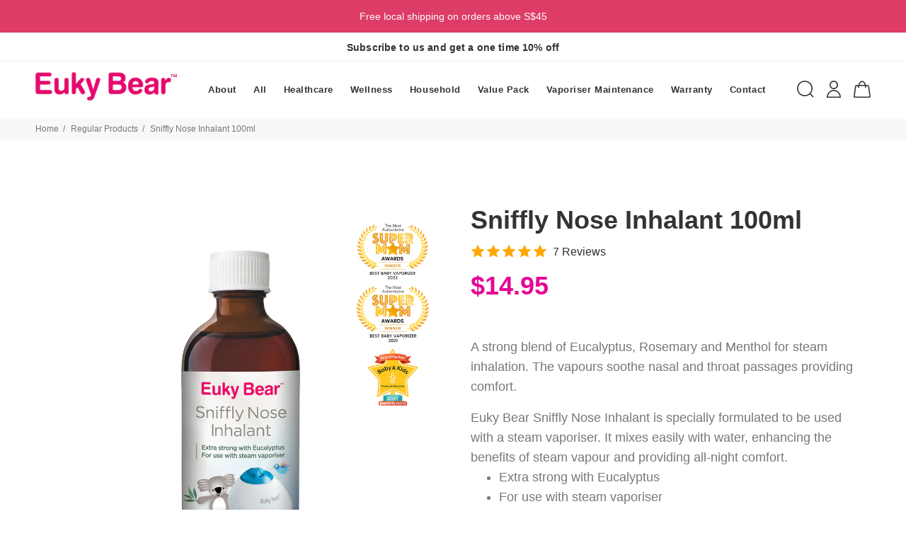

--- FILE ---
content_type: text/html; charset=utf-8
request_url: https://www.eukybear.com.sg/collections/regular-products/products/euky-bear-sniffly-nose-inhalant-100ml
body_size: 27690
content:
<!doctype html>
<!--[if IE 9]> <html class="ie9 no-js" lang="en"> <![endif]-->
<!--[if (gt IE 9)|!(IE)]><!--> <html class="no-js" lang="en"> <!--<![endif]-->
<head>
  <!-- Basic page needs ================================================== -->
  <meta charset="utf-8">
  <!--[if IE]><meta http-equiv="X-UA-Compatible" content="IE=edge,chrome=1"><![endif]-->
  <meta name="viewport" content="width=device-width,initial-scale=1">
  <meta name="theme-color" content="#dd3c66">
  <meta name="keywords" content="Shopify Template" />
  <meta name="author" content="p-themes">
  <meta name="format-detection" content="telephone=no">
  <link rel="canonical" href="https://www.eukybear.com.sg/products/euky-bear-sniffly-nose-inhalant-100ml">
  <link rel="stylesheet" href="https://use.fontawesome.com/releases/v5.4.2/css/all.css"><link rel="shortcut icon" href="//www.eukybear.com.sg/cdn/shop/files/Favicon_32x32.png?v=1613728709" type="image/png"><!-- Title and description ================================================== --><title>Euky Bear Sniffly Nose Inhalant 100ml | Euky Bear Singapore
</title><meta name="description" content="Buy now or shop online for 100ml water soluble inhalant with eucalyptus essential oil to loosen phelgm and sniffly nose for children and family."><!-- Social meta ================================================== --><!-- /snippets/social-meta-tags.liquid -->
<meta property="og:site_name" content="Euky Bear Singapore">
<meta property="og:url" content="https://www.eukybear.com.sg/products/euky-bear-sniffly-nose-inhalant-100ml">
<meta property="og:title" content="Sniffly Nose Inhalant 100ml">
<meta property="og:type" content="product">
<meta property="og:description" content="Buy now or shop online for 100ml water soluble inhalant with eucalyptus essential oil to loosen phelgm and sniffly nose for children and family."><meta property="og:price:amount" content="14.95">
  <meta property="og:price:currency" content="SGD"><meta property="og:image" content="http://www.eukybear.com.sg/cdn/shop/products/Sniffly100mlNEW_1200x1200.png?v=1658900784"><meta property="og:image" content="http://www.eukybear.com.sg/cdn/shop/files/202407_EUKY_Thumbnail_Sniffy-Nose-Inhalant_100ml_EUKY_V2_FA_C_6f072d2e-1409-426f-bcad-cb50488c1109_1200x1200.jpg?v=1766127015"><meta property="og:image" content="http://www.eukybear.com.sg/cdn/shop/files/202407_EUKY_Thumbnail_Sniffy-Nose-Inhalant_100ml_EUKY_V2_FA_D_394e5ae7-8426-4621-8c13-23604cd03f57_1200x1200.jpg?v=1766127031">
<meta property="og:image:secure_url" content="https://www.eukybear.com.sg/cdn/shop/products/Sniffly100mlNEW_1200x1200.png?v=1658900784"><meta property="og:image:secure_url" content="https://www.eukybear.com.sg/cdn/shop/files/202407_EUKY_Thumbnail_Sniffy-Nose-Inhalant_100ml_EUKY_V2_FA_C_6f072d2e-1409-426f-bcad-cb50488c1109_1200x1200.jpg?v=1766127015"><meta property="og:image:secure_url" content="https://www.eukybear.com.sg/cdn/shop/files/202407_EUKY_Thumbnail_Sniffy-Nose-Inhalant_100ml_EUKY_V2_FA_D_394e5ae7-8426-4621-8c13-23604cd03f57_1200x1200.jpg?v=1766127031">
<meta name="twitter:card" content="summary_large_image">
<meta name="twitter:title" content="Sniffly Nose Inhalant 100ml">
<meta name="twitter:description" content="Buy now or shop online for 100ml water soluble inhalant with eucalyptus essential oil to loosen phelgm and sniffly nose for children and family.">
<!-- Helpers ================================================== -->

  <!-- CSS ================================================== -->
  <link href="https://stackpath.bootstrapcdn.com/font-awesome/4.7.0/css/font-awesome.min.css" rel="stylesheet"><link href="//www.eukybear.com.sg/cdn/shop/t/4/assets/theme.css?v=137721711318502079631767591794" rel="stylesheet" type="text/css" media="all" />


<script src="//www.eukybear.com.sg/cdn/shop/t/4/assets/jquery.min.js?v=146653844047132007351685985404"></script>
  
  <!-- Script for lightbox product page ========================================= -->
  <link rel="stylesheet" href="https://cdn.jsdelivr.net/gh/fancyapps/fancybox@3.5.7/dist/jquery.fancybox.min.css" />
  <script src="https://cdn.jsdelivr.net/gh/fancyapps/fancybox@3.5.7/dist/jquery.fancybox.min.js"></script>
  
  <!-- Header hook for plugins ================================================== -->
  <script>window.performance && window.performance.mark && window.performance.mark('shopify.content_for_header.start');</script><meta name="google-site-verification" content="ZXGvYlWGLTp0dGoJ-7cJyPAb6xFHuBL8z8haTSHYZMg">
<meta name="google-site-verification" content="sjdWDiV3bJWFKwR8bTO6-xJw1_u-3yHdRcudIQNRe8A">
<meta id="shopify-digital-wallet" name="shopify-digital-wallet" content="/10002464823/digital_wallets/dialog">
<meta name="shopify-checkout-api-token" content="d0a82056f1279b5988150597c2f2a368">
<meta id="in-context-paypal-metadata" data-shop-id="10002464823" data-venmo-supported="false" data-environment="production" data-locale="en_US" data-paypal-v4="true" data-currency="SGD">
<link rel="alternate" type="application/json+oembed" href="https://www.eukybear.com.sg/products/euky-bear-sniffly-nose-inhalant-100ml.oembed">
<script async="async" src="/checkouts/internal/preloads.js?locale=en-SG"></script>
<script id="shopify-features" type="application/json">{"accessToken":"d0a82056f1279b5988150597c2f2a368","betas":["rich-media-storefront-analytics"],"domain":"www.eukybear.com.sg","predictiveSearch":true,"shopId":10002464823,"locale":"en"}</script>
<script>var Shopify = Shopify || {};
Shopify.shop = "eukybear.myshopify.com";
Shopify.locale = "en";
Shopify.currency = {"active":"SGD","rate":"1.0"};
Shopify.country = "SG";
Shopify.theme = {"name":"[Orbit] Install-me-yanka-v-1-0-0","id":125744808051,"schema_name":"Yanka","schema_version":"1.0.0","theme_store_id":null,"role":"main"};
Shopify.theme.handle = "null";
Shopify.theme.style = {"id":null,"handle":null};
Shopify.cdnHost = "www.eukybear.com.sg/cdn";
Shopify.routes = Shopify.routes || {};
Shopify.routes.root = "/";</script>
<script type="module">!function(o){(o.Shopify=o.Shopify||{}).modules=!0}(window);</script>
<script>!function(o){function n(){var o=[];function n(){o.push(Array.prototype.slice.apply(arguments))}return n.q=o,n}var t=o.Shopify=o.Shopify||{};t.loadFeatures=n(),t.autoloadFeatures=n()}(window);</script>
<script id="shop-js-analytics" type="application/json">{"pageType":"product"}</script>
<script defer="defer" async type="module" src="//www.eukybear.com.sg/cdn/shopifycloud/shop-js/modules/v2/client.init-shop-cart-sync_BApSsMSl.en.esm.js"></script>
<script defer="defer" async type="module" src="//www.eukybear.com.sg/cdn/shopifycloud/shop-js/modules/v2/chunk.common_CBoos6YZ.esm.js"></script>
<script type="module">
  await import("//www.eukybear.com.sg/cdn/shopifycloud/shop-js/modules/v2/client.init-shop-cart-sync_BApSsMSl.en.esm.js");
await import("//www.eukybear.com.sg/cdn/shopifycloud/shop-js/modules/v2/chunk.common_CBoos6YZ.esm.js");

  window.Shopify.SignInWithShop?.initShopCartSync?.({"fedCMEnabled":true,"windoidEnabled":true});

</script>
<script>(function() {
  var isLoaded = false;
  function asyncLoad() {
    if (isLoaded) return;
    isLoaded = true;
    var urls = ["https:\/\/chimpstatic.com\/mcjs-connected\/js\/users\/e96a9979db7ccfef3c547f1ac\/4df5326044239c609ab975d5f.js?shop=eukybear.myshopify.com","https:\/\/gateway.apaylater.com\/plugins\/shopify-product-detail.js?shop=eukybear.myshopify.com","https:\/\/gateway.apaylater.com\/plugins\/shopify-product-list.js?shop=eukybear.myshopify.com","https:\/\/cdn.nfcube.com\/instafeed-d0523ace6dbc35c65ff20c9db2ea66a7.js?shop=eukybear.myshopify.com"];
    for (var i = 0; i < urls.length; i++) {
      var s = document.createElement('script');
      s.type = 'text/javascript';
      s.async = true;
      s.src = urls[i];
      var x = document.getElementsByTagName('script')[0];
      x.parentNode.insertBefore(s, x);
    }
  };
  if(window.attachEvent) {
    window.attachEvent('onload', asyncLoad);
  } else {
    window.addEventListener('load', asyncLoad, false);
  }
})();</script>
<script id="__st">var __st={"a":10002464823,"offset":28800,"reqid":"1417b914-0e6a-43c4-b339-e539c9b31587-1768859332","pageurl":"www.eukybear.com.sg\/collections\/regular-products\/products\/euky-bear-sniffly-nose-inhalant-100ml","u":"a8f41aba744c","p":"product","rtyp":"product","rid":1698231812151};</script>
<script>window.ShopifyPaypalV4VisibilityTracking = true;</script>
<script id="captcha-bootstrap">!function(){'use strict';const t='contact',e='account',n='new_comment',o=[[t,t],['blogs',n],['comments',n],[t,'customer']],c=[[e,'customer_login'],[e,'guest_login'],[e,'recover_customer_password'],[e,'create_customer']],r=t=>t.map((([t,e])=>`form[action*='/${t}']:not([data-nocaptcha='true']) input[name='form_type'][value='${e}']`)).join(','),a=t=>()=>t?[...document.querySelectorAll(t)].map((t=>t.form)):[];function s(){const t=[...o],e=r(t);return a(e)}const i='password',u='form_key',d=['recaptcha-v3-token','g-recaptcha-response','h-captcha-response',i],f=()=>{try{return window.sessionStorage}catch{return}},m='__shopify_v',_=t=>t.elements[u];function p(t,e,n=!1){try{const o=window.sessionStorage,c=JSON.parse(o.getItem(e)),{data:r}=function(t){const{data:e,action:n}=t;return t[m]||n?{data:e,action:n}:{data:t,action:n}}(c);for(const[e,n]of Object.entries(r))t.elements[e]&&(t.elements[e].value=n);n&&o.removeItem(e)}catch(o){console.error('form repopulation failed',{error:o})}}const l='form_type',E='cptcha';function T(t){t.dataset[E]=!0}const w=window,h=w.document,L='Shopify',v='ce_forms',y='captcha';let A=!1;((t,e)=>{const n=(g='f06e6c50-85a8-45c8-87d0-21a2b65856fe',I='https://cdn.shopify.com/shopifycloud/storefront-forms-hcaptcha/ce_storefront_forms_captcha_hcaptcha.v1.5.2.iife.js',D={infoText:'Protected by hCaptcha',privacyText:'Privacy',termsText:'Terms'},(t,e,n)=>{const o=w[L][v],c=o.bindForm;if(c)return c(t,g,e,D).then(n);var r;o.q.push([[t,g,e,D],n]),r=I,A||(h.body.append(Object.assign(h.createElement('script'),{id:'captcha-provider',async:!0,src:r})),A=!0)});var g,I,D;w[L]=w[L]||{},w[L][v]=w[L][v]||{},w[L][v].q=[],w[L][y]=w[L][y]||{},w[L][y].protect=function(t,e){n(t,void 0,e),T(t)},Object.freeze(w[L][y]),function(t,e,n,w,h,L){const[v,y,A,g]=function(t,e,n){const i=e?o:[],u=t?c:[],d=[...i,...u],f=r(d),m=r(i),_=r(d.filter((([t,e])=>n.includes(e))));return[a(f),a(m),a(_),s()]}(w,h,L),I=t=>{const e=t.target;return e instanceof HTMLFormElement?e:e&&e.form},D=t=>v().includes(t);t.addEventListener('submit',(t=>{const e=I(t);if(!e)return;const n=D(e)&&!e.dataset.hcaptchaBound&&!e.dataset.recaptchaBound,o=_(e),c=g().includes(e)&&(!o||!o.value);(n||c)&&t.preventDefault(),c&&!n&&(function(t){try{if(!f())return;!function(t){const e=f();if(!e)return;const n=_(t);if(!n)return;const o=n.value;o&&e.removeItem(o)}(t);const e=Array.from(Array(32),(()=>Math.random().toString(36)[2])).join('');!function(t,e){_(t)||t.append(Object.assign(document.createElement('input'),{type:'hidden',name:u})),t.elements[u].value=e}(t,e),function(t,e){const n=f();if(!n)return;const o=[...t.querySelectorAll(`input[type='${i}']`)].map((({name:t})=>t)),c=[...d,...o],r={};for(const[a,s]of new FormData(t).entries())c.includes(a)||(r[a]=s);n.setItem(e,JSON.stringify({[m]:1,action:t.action,data:r}))}(t,e)}catch(e){console.error('failed to persist form',e)}}(e),e.submit())}));const S=(t,e)=>{t&&!t.dataset[E]&&(n(t,e.some((e=>e===t))),T(t))};for(const o of['focusin','change'])t.addEventListener(o,(t=>{const e=I(t);D(e)&&S(e,y())}));const B=e.get('form_key'),M=e.get(l),P=B&&M;t.addEventListener('DOMContentLoaded',(()=>{const t=y();if(P)for(const e of t)e.elements[l].value===M&&p(e,B);[...new Set([...A(),...v().filter((t=>'true'===t.dataset.shopifyCaptcha))])].forEach((e=>S(e,t)))}))}(h,new URLSearchParams(w.location.search),n,t,e,['guest_login'])})(!0,!0)}();</script>
<script integrity="sha256-4kQ18oKyAcykRKYeNunJcIwy7WH5gtpwJnB7kiuLZ1E=" data-source-attribution="shopify.loadfeatures" defer="defer" src="//www.eukybear.com.sg/cdn/shopifycloud/storefront/assets/storefront/load_feature-a0a9edcb.js" crossorigin="anonymous"></script>
<script data-source-attribution="shopify.dynamic_checkout.dynamic.init">var Shopify=Shopify||{};Shopify.PaymentButton=Shopify.PaymentButton||{isStorefrontPortableWallets:!0,init:function(){window.Shopify.PaymentButton.init=function(){};var t=document.createElement("script");t.src="https://www.eukybear.com.sg/cdn/shopifycloud/portable-wallets/latest/portable-wallets.en.js",t.type="module",document.head.appendChild(t)}};
</script>
<script data-source-attribution="shopify.dynamic_checkout.buyer_consent">
  function portableWalletsHideBuyerConsent(e){var t=document.getElementById("shopify-buyer-consent"),n=document.getElementById("shopify-subscription-policy-button");t&&n&&(t.classList.add("hidden"),t.setAttribute("aria-hidden","true"),n.removeEventListener("click",e))}function portableWalletsShowBuyerConsent(e){var t=document.getElementById("shopify-buyer-consent"),n=document.getElementById("shopify-subscription-policy-button");t&&n&&(t.classList.remove("hidden"),t.removeAttribute("aria-hidden"),n.addEventListener("click",e))}window.Shopify?.PaymentButton&&(window.Shopify.PaymentButton.hideBuyerConsent=portableWalletsHideBuyerConsent,window.Shopify.PaymentButton.showBuyerConsent=portableWalletsShowBuyerConsent);
</script>
<script data-source-attribution="shopify.dynamic_checkout.cart.bootstrap">document.addEventListener("DOMContentLoaded",(function(){function t(){return document.querySelector("shopify-accelerated-checkout-cart, shopify-accelerated-checkout")}if(t())Shopify.PaymentButton.init();else{new MutationObserver((function(e,n){t()&&(Shopify.PaymentButton.init(),n.disconnect())})).observe(document.body,{childList:!0,subtree:!0})}}));
</script>
<link id="shopify-accelerated-checkout-styles" rel="stylesheet" media="screen" href="https://www.eukybear.com.sg/cdn/shopifycloud/portable-wallets/latest/accelerated-checkout-backwards-compat.css" crossorigin="anonymous">
<style id="shopify-accelerated-checkout-cart">
        #shopify-buyer-consent {
  margin-top: 1em;
  display: inline-block;
  width: 100%;
}

#shopify-buyer-consent.hidden {
  display: none;
}

#shopify-subscription-policy-button {
  background: none;
  border: none;
  padding: 0;
  text-decoration: underline;
  font-size: inherit;
  cursor: pointer;
}

#shopify-subscription-policy-button::before {
  box-shadow: none;
}

      </style>
<script id="sections-script" data-sections="promo-fixed" defer="defer" src="//www.eukybear.com.sg/cdn/shop/t/4/compiled_assets/scripts.js?v=3104"></script>
<script>window.performance && window.performance.mark && window.performance.mark('shopify.content_for_header.end');</script>
  <!-- /Header hook for plugins ================================================== --><!-- Global site tag (gtag.js) - Google Ads: 671953807 -->
<script async src="https://www.googletagmanager.com/gtag/js?id=AW-671953807"></script>
<script>
  window.dataLayer = window.dataLayer || [];
  function gtag(){dataLayer.push(arguments);}
  gtag('js', new Date());

  gtag('config', 'AW-671953807');
</script>
<!-- Global site tag (gtag.js) - Google Analytics -->
<script async src="https://www.googletagmanager.com/gtag/js?id=G-BWZFCFZ8Q2"></script>
<script>
  window.dataLayer = window.dataLayer || [];
  function gtag(){dataLayer.push(arguments);}
  gtag('js', new Date());

  gtag('config', 'G-BWZFCFZ8Q2');
</script>
  

<!-- BEGIN app block: shopify://apps/selly-promotion-pricing/blocks/app-embed-block/351afe80-738d-4417-9b66-e345ff249052 --><script>window.nfecShopVersion = '1768858617';window.nfecJsVersion = '449674';window.nfecCVersion = 76554</script> <!-- For special customization -->
<script class="productInfox" type="text/info" data-id="1698231812151" data-tag="All, Cold & Flu Remedies, Regular" data-ava="true" data-vars="14652222275639," data-cols="152907055159,75822727223,76200575031,155821015155,"></script>
<script id="tdf_pxrscript" class="tdf_script5" data-c="/fe\/loader_2.js">
Shopify = window.Shopify || {};
Shopify.shop = Shopify.shop || 'eukybear.myshopify.com';
Shopify.SMCPP = {};Shopify.SMCPP = {"id":1121419379,"c":1};Shopify.SMCPP.cer = '1.284875';
</script>
<script src="https://d5zu2f4xvqanl.cloudfront.net/42/fe/loader_2.js?shop=eukybear.myshopify.com" async data-cookieconsent="ignore"></script>
<script>
!function(t){var e=function(e){var n,a;(n=t.createElement("script")).type="text/javascript",n.async=!0,n.src=e,(a=t.getElementsByTagName("script")[0]).parentNode.insertBefore(n,a)};setTimeout(function(){window.tdfInited||(window.altcdn=1,e("https://cdn.shopify.com/s/files/1/0013/1642/1703/t/1/assets/loader_2.js?shop=eukybear.myshopify.com&v=45"))},2689)}(document);
</script>
<!-- END app block --><link href="https://monorail-edge.shopifysvc.com" rel="dns-prefetch">
<script>(function(){if ("sendBeacon" in navigator && "performance" in window) {try {var session_token_from_headers = performance.getEntriesByType('navigation')[0].serverTiming.find(x => x.name == '_s').description;} catch {var session_token_from_headers = undefined;}var session_cookie_matches = document.cookie.match(/_shopify_s=([^;]*)/);var session_token_from_cookie = session_cookie_matches && session_cookie_matches.length === 2 ? session_cookie_matches[1] : "";var session_token = session_token_from_headers || session_token_from_cookie || "";function handle_abandonment_event(e) {var entries = performance.getEntries().filter(function(entry) {return /monorail-edge.shopifysvc.com/.test(entry.name);});if (!window.abandonment_tracked && entries.length === 0) {window.abandonment_tracked = true;var currentMs = Date.now();var navigation_start = performance.timing.navigationStart;var payload = {shop_id: 10002464823,url: window.location.href,navigation_start,duration: currentMs - navigation_start,session_token,page_type: "product"};window.navigator.sendBeacon("https://monorail-edge.shopifysvc.com/v1/produce", JSON.stringify({schema_id: "online_store_buyer_site_abandonment/1.1",payload: payload,metadata: {event_created_at_ms: currentMs,event_sent_at_ms: currentMs}}));}}window.addEventListener('pagehide', handle_abandonment_event);}}());</script>
<script id="web-pixels-manager-setup">(function e(e,d,r,n,o){if(void 0===o&&(o={}),!Boolean(null===(a=null===(i=window.Shopify)||void 0===i?void 0:i.analytics)||void 0===a?void 0:a.replayQueue)){var i,a;window.Shopify=window.Shopify||{};var t=window.Shopify;t.analytics=t.analytics||{};var s=t.analytics;s.replayQueue=[],s.publish=function(e,d,r){return s.replayQueue.push([e,d,r]),!0};try{self.performance.mark("wpm:start")}catch(e){}var l=function(){var e={modern:/Edge?\/(1{2}[4-9]|1[2-9]\d|[2-9]\d{2}|\d{4,})\.\d+(\.\d+|)|Firefox\/(1{2}[4-9]|1[2-9]\d|[2-9]\d{2}|\d{4,})\.\d+(\.\d+|)|Chrom(ium|e)\/(9{2}|\d{3,})\.\d+(\.\d+|)|(Maci|X1{2}).+ Version\/(15\.\d+|(1[6-9]|[2-9]\d|\d{3,})\.\d+)([,.]\d+|)( \(\w+\)|)( Mobile\/\w+|) Safari\/|Chrome.+OPR\/(9{2}|\d{3,})\.\d+\.\d+|(CPU[ +]OS|iPhone[ +]OS|CPU[ +]iPhone|CPU IPhone OS|CPU iPad OS)[ +]+(15[._]\d+|(1[6-9]|[2-9]\d|\d{3,})[._]\d+)([._]\d+|)|Android:?[ /-](13[3-9]|1[4-9]\d|[2-9]\d{2}|\d{4,})(\.\d+|)(\.\d+|)|Android.+Firefox\/(13[5-9]|1[4-9]\d|[2-9]\d{2}|\d{4,})\.\d+(\.\d+|)|Android.+Chrom(ium|e)\/(13[3-9]|1[4-9]\d|[2-9]\d{2}|\d{4,})\.\d+(\.\d+|)|SamsungBrowser\/([2-9]\d|\d{3,})\.\d+/,legacy:/Edge?\/(1[6-9]|[2-9]\d|\d{3,})\.\d+(\.\d+|)|Firefox\/(5[4-9]|[6-9]\d|\d{3,})\.\d+(\.\d+|)|Chrom(ium|e)\/(5[1-9]|[6-9]\d|\d{3,})\.\d+(\.\d+|)([\d.]+$|.*Safari\/(?![\d.]+ Edge\/[\d.]+$))|(Maci|X1{2}).+ Version\/(10\.\d+|(1[1-9]|[2-9]\d|\d{3,})\.\d+)([,.]\d+|)( \(\w+\)|)( Mobile\/\w+|) Safari\/|Chrome.+OPR\/(3[89]|[4-9]\d|\d{3,})\.\d+\.\d+|(CPU[ +]OS|iPhone[ +]OS|CPU[ +]iPhone|CPU IPhone OS|CPU iPad OS)[ +]+(10[._]\d+|(1[1-9]|[2-9]\d|\d{3,})[._]\d+)([._]\d+|)|Android:?[ /-](13[3-9]|1[4-9]\d|[2-9]\d{2}|\d{4,})(\.\d+|)(\.\d+|)|Mobile Safari.+OPR\/([89]\d|\d{3,})\.\d+\.\d+|Android.+Firefox\/(13[5-9]|1[4-9]\d|[2-9]\d{2}|\d{4,})\.\d+(\.\d+|)|Android.+Chrom(ium|e)\/(13[3-9]|1[4-9]\d|[2-9]\d{2}|\d{4,})\.\d+(\.\d+|)|Android.+(UC? ?Browser|UCWEB|U3)[ /]?(15\.([5-9]|\d{2,})|(1[6-9]|[2-9]\d|\d{3,})\.\d+)\.\d+|SamsungBrowser\/(5\.\d+|([6-9]|\d{2,})\.\d+)|Android.+MQ{2}Browser\/(14(\.(9|\d{2,})|)|(1[5-9]|[2-9]\d|\d{3,})(\.\d+|))(\.\d+|)|K[Aa][Ii]OS\/(3\.\d+|([4-9]|\d{2,})\.\d+)(\.\d+|)/},d=e.modern,r=e.legacy,n=navigator.userAgent;return n.match(d)?"modern":n.match(r)?"legacy":"unknown"}(),u="modern"===l?"modern":"legacy",c=(null!=n?n:{modern:"",legacy:""})[u],f=function(e){return[e.baseUrl,"/wpm","/b",e.hashVersion,"modern"===e.buildTarget?"m":"l",".js"].join("")}({baseUrl:d,hashVersion:r,buildTarget:u}),m=function(e){var d=e.version,r=e.bundleTarget,n=e.surface,o=e.pageUrl,i=e.monorailEndpoint;return{emit:function(e){var a=e.status,t=e.errorMsg,s=(new Date).getTime(),l=JSON.stringify({metadata:{event_sent_at_ms:s},events:[{schema_id:"web_pixels_manager_load/3.1",payload:{version:d,bundle_target:r,page_url:o,status:a,surface:n,error_msg:t},metadata:{event_created_at_ms:s}}]});if(!i)return console&&console.warn&&console.warn("[Web Pixels Manager] No Monorail endpoint provided, skipping logging."),!1;try{return self.navigator.sendBeacon.bind(self.navigator)(i,l)}catch(e){}var u=new XMLHttpRequest;try{return u.open("POST",i,!0),u.setRequestHeader("Content-Type","text/plain"),u.send(l),!0}catch(e){return console&&console.warn&&console.warn("[Web Pixels Manager] Got an unhandled error while logging to Monorail."),!1}}}}({version:r,bundleTarget:l,surface:e.surface,pageUrl:self.location.href,monorailEndpoint:e.monorailEndpoint});try{o.browserTarget=l,function(e){var d=e.src,r=e.async,n=void 0===r||r,o=e.onload,i=e.onerror,a=e.sri,t=e.scriptDataAttributes,s=void 0===t?{}:t,l=document.createElement("script"),u=document.querySelector("head"),c=document.querySelector("body");if(l.async=n,l.src=d,a&&(l.integrity=a,l.crossOrigin="anonymous"),s)for(var f in s)if(Object.prototype.hasOwnProperty.call(s,f))try{l.dataset[f]=s[f]}catch(e){}if(o&&l.addEventListener("load",o),i&&l.addEventListener("error",i),u)u.appendChild(l);else{if(!c)throw new Error("Did not find a head or body element to append the script");c.appendChild(l)}}({src:f,async:!0,onload:function(){if(!function(){var e,d;return Boolean(null===(d=null===(e=window.Shopify)||void 0===e?void 0:e.analytics)||void 0===d?void 0:d.initialized)}()){var d=window.webPixelsManager.init(e)||void 0;if(d){var r=window.Shopify.analytics;r.replayQueue.forEach((function(e){var r=e[0],n=e[1],o=e[2];d.publishCustomEvent(r,n,o)})),r.replayQueue=[],r.publish=d.publishCustomEvent,r.visitor=d.visitor,r.initialized=!0}}},onerror:function(){return m.emit({status:"failed",errorMsg:"".concat(f," has failed to load")})},sri:function(e){var d=/^sha384-[A-Za-z0-9+/=]+$/;return"string"==typeof e&&d.test(e)}(c)?c:"",scriptDataAttributes:o}),m.emit({status:"loading"})}catch(e){m.emit({status:"failed",errorMsg:(null==e?void 0:e.message)||"Unknown error"})}}})({shopId: 10002464823,storefrontBaseUrl: "https://www.eukybear.com.sg",extensionsBaseUrl: "https://extensions.shopifycdn.com/cdn/shopifycloud/web-pixels-manager",monorailEndpoint: "https://monorail-edge.shopifysvc.com/unstable/produce_batch",surface: "storefront-renderer",enabledBetaFlags: ["2dca8a86"],webPixelsConfigList: [{"id":"1326415987","configuration":"{\"shopId\": \"10002464823\", \"domain\": \"https:\/\/api.trustoo.io\/\"}","eventPayloadVersion":"v1","runtimeContext":"STRICT","scriptVersion":"ba09fa9fe3be54bc43d59b10cafc99bb","type":"APP","apiClientId":6212459,"privacyPurposes":["ANALYTICS","SALE_OF_DATA"],"dataSharingAdjustments":{"protectedCustomerApprovalScopes":["read_customer_address","read_customer_email","read_customer_name","read_customer_personal_data","read_customer_phone"]}},{"id":"357892211","configuration":"{\"config\":\"{\\\"pixel_id\\\":\\\"AW-671953807\\\",\\\"target_country\\\":\\\"SG\\\",\\\"gtag_events\\\":[{\\\"type\\\":\\\"search\\\",\\\"action_label\\\":\\\"AW-671953807\\\/W-exCIiP4PgCEI_ntMAC\\\"},{\\\"type\\\":\\\"begin_checkout\\\",\\\"action_label\\\":\\\"AW-671953807\\\/6LBlCIWP4PgCEI_ntMAC\\\"},{\\\"type\\\":\\\"view_item\\\",\\\"action_label\\\":[\\\"AW-671953807\\\/FtUHCP-O4PgCEI_ntMAC\\\",\\\"MC-R3M455M421\\\"]},{\\\"type\\\":\\\"purchase\\\",\\\"action_label\\\":[\\\"AW-671953807\\\/gzd7CPyO4PgCEI_ntMAC\\\",\\\"MC-R3M455M421\\\"]},{\\\"type\\\":\\\"page_view\\\",\\\"action_label\\\":[\\\"AW-671953807\\\/QGmtCPmO4PgCEI_ntMAC\\\",\\\"MC-R3M455M421\\\"]},{\\\"type\\\":\\\"add_payment_info\\\",\\\"action_label\\\":\\\"AW-671953807\\\/0X17CIuP4PgCEI_ntMAC\\\"},{\\\"type\\\":\\\"add_to_cart\\\",\\\"action_label\\\":\\\"AW-671953807\\\/0j5FCIKP4PgCEI_ntMAC\\\"}],\\\"enable_monitoring_mode\\\":false}\"}","eventPayloadVersion":"v1","runtimeContext":"OPEN","scriptVersion":"b2a88bafab3e21179ed38636efcd8a93","type":"APP","apiClientId":1780363,"privacyPurposes":[],"dataSharingAdjustments":{"protectedCustomerApprovalScopes":["read_customer_address","read_customer_email","read_customer_name","read_customer_personal_data","read_customer_phone"]}},{"id":"179011699","configuration":"{\"pixel_id\":\"384122953085982\",\"pixel_type\":\"facebook_pixel\",\"metaapp_system_user_token\":\"-\"}","eventPayloadVersion":"v1","runtimeContext":"OPEN","scriptVersion":"ca16bc87fe92b6042fbaa3acc2fbdaa6","type":"APP","apiClientId":2329312,"privacyPurposes":["ANALYTICS","MARKETING","SALE_OF_DATA"],"dataSharingAdjustments":{"protectedCustomerApprovalScopes":["read_customer_address","read_customer_email","read_customer_name","read_customer_personal_data","read_customer_phone"]}},{"id":"61112435","eventPayloadVersion":"v1","runtimeContext":"LAX","scriptVersion":"1","type":"CUSTOM","privacyPurposes":["MARKETING"],"name":"Meta pixel (migrated)"},{"id":"104497267","eventPayloadVersion":"v1","runtimeContext":"LAX","scriptVersion":"1","type":"CUSTOM","privacyPurposes":["ANALYTICS"],"name":"Google Analytics tag (migrated)"},{"id":"shopify-app-pixel","configuration":"{}","eventPayloadVersion":"v1","runtimeContext":"STRICT","scriptVersion":"0450","apiClientId":"shopify-pixel","type":"APP","privacyPurposes":["ANALYTICS","MARKETING"]},{"id":"shopify-custom-pixel","eventPayloadVersion":"v1","runtimeContext":"LAX","scriptVersion":"0450","apiClientId":"shopify-pixel","type":"CUSTOM","privacyPurposes":["ANALYTICS","MARKETING"]}],isMerchantRequest: false,initData: {"shop":{"name":"Euky Bear Singapore","paymentSettings":{"currencyCode":"SGD"},"myshopifyDomain":"eukybear.myshopify.com","countryCode":"SG","storefrontUrl":"https:\/\/www.eukybear.com.sg"},"customer":null,"cart":null,"checkout":null,"productVariants":[{"price":{"amount":14.95,"currencyCode":"SGD"},"product":{"title":"Sniffly Nose Inhalant 100ml","vendor":"Eukybear","id":"1698231812151","untranslatedTitle":"Sniffly Nose Inhalant 100ml","url":"\/products\/euky-bear-sniffly-nose-inhalant-100ml","type":""},"id":"14652222275639","image":{"src":"\/\/www.eukybear.com.sg\/cdn\/shop\/products\/Sniffly100mlNEW.png?v=1658900784"},"sku":"EKB0003FGBPCE","title":"Default Title","untranslatedTitle":"Default Title"}],"purchasingCompany":null},},"https://www.eukybear.com.sg/cdn","fcfee988w5aeb613cpc8e4bc33m6693e112",{"modern":"","legacy":""},{"shopId":"10002464823","storefrontBaseUrl":"https:\/\/www.eukybear.com.sg","extensionBaseUrl":"https:\/\/extensions.shopifycdn.com\/cdn\/shopifycloud\/web-pixels-manager","surface":"storefront-renderer","enabledBetaFlags":"[\"2dca8a86\"]","isMerchantRequest":"false","hashVersion":"fcfee988w5aeb613cpc8e4bc33m6693e112","publish":"custom","events":"[[\"page_viewed\",{}],[\"product_viewed\",{\"productVariant\":{\"price\":{\"amount\":14.95,\"currencyCode\":\"SGD\"},\"product\":{\"title\":\"Sniffly Nose Inhalant 100ml\",\"vendor\":\"Eukybear\",\"id\":\"1698231812151\",\"untranslatedTitle\":\"Sniffly Nose Inhalant 100ml\",\"url\":\"\/products\/euky-bear-sniffly-nose-inhalant-100ml\",\"type\":\"\"},\"id\":\"14652222275639\",\"image\":{\"src\":\"\/\/www.eukybear.com.sg\/cdn\/shop\/products\/Sniffly100mlNEW.png?v=1658900784\"},\"sku\":\"EKB0003FGBPCE\",\"title\":\"Default Title\",\"untranslatedTitle\":\"Default Title\"}}]]"});</script><script>
  window.ShopifyAnalytics = window.ShopifyAnalytics || {};
  window.ShopifyAnalytics.meta = window.ShopifyAnalytics.meta || {};
  window.ShopifyAnalytics.meta.currency = 'SGD';
  var meta = {"product":{"id":1698231812151,"gid":"gid:\/\/shopify\/Product\/1698231812151","vendor":"Eukybear","type":"","handle":"euky-bear-sniffly-nose-inhalant-100ml","variants":[{"id":14652222275639,"price":1495,"name":"Sniffly Nose Inhalant 100ml","public_title":null,"sku":"EKB0003FGBPCE"}],"remote":false},"page":{"pageType":"product","resourceType":"product","resourceId":1698231812151,"requestId":"1417b914-0e6a-43c4-b339-e539c9b31587-1768859332"}};
  for (var attr in meta) {
    window.ShopifyAnalytics.meta[attr] = meta[attr];
  }
</script>
<script class="analytics">
  (function () {
    var customDocumentWrite = function(content) {
      var jquery = null;

      if (window.jQuery) {
        jquery = window.jQuery;
      } else if (window.Checkout && window.Checkout.$) {
        jquery = window.Checkout.$;
      }

      if (jquery) {
        jquery('body').append(content);
      }
    };

    var hasLoggedConversion = function(token) {
      if (token) {
        return document.cookie.indexOf('loggedConversion=' + token) !== -1;
      }
      return false;
    }

    var setCookieIfConversion = function(token) {
      if (token) {
        var twoMonthsFromNow = new Date(Date.now());
        twoMonthsFromNow.setMonth(twoMonthsFromNow.getMonth() + 2);

        document.cookie = 'loggedConversion=' + token + '; expires=' + twoMonthsFromNow;
      }
    }

    var trekkie = window.ShopifyAnalytics.lib = window.trekkie = window.trekkie || [];
    if (trekkie.integrations) {
      return;
    }
    trekkie.methods = [
      'identify',
      'page',
      'ready',
      'track',
      'trackForm',
      'trackLink'
    ];
    trekkie.factory = function(method) {
      return function() {
        var args = Array.prototype.slice.call(arguments);
        args.unshift(method);
        trekkie.push(args);
        return trekkie;
      };
    };
    for (var i = 0; i < trekkie.methods.length; i++) {
      var key = trekkie.methods[i];
      trekkie[key] = trekkie.factory(key);
    }
    trekkie.load = function(config) {
      trekkie.config = config || {};
      trekkie.config.initialDocumentCookie = document.cookie;
      var first = document.getElementsByTagName('script')[0];
      var script = document.createElement('script');
      script.type = 'text/javascript';
      script.onerror = function(e) {
        var scriptFallback = document.createElement('script');
        scriptFallback.type = 'text/javascript';
        scriptFallback.onerror = function(error) {
                var Monorail = {
      produce: function produce(monorailDomain, schemaId, payload) {
        var currentMs = new Date().getTime();
        var event = {
          schema_id: schemaId,
          payload: payload,
          metadata: {
            event_created_at_ms: currentMs,
            event_sent_at_ms: currentMs
          }
        };
        return Monorail.sendRequest("https://" + monorailDomain + "/v1/produce", JSON.stringify(event));
      },
      sendRequest: function sendRequest(endpointUrl, payload) {
        // Try the sendBeacon API
        if (window && window.navigator && typeof window.navigator.sendBeacon === 'function' && typeof window.Blob === 'function' && !Monorail.isIos12()) {
          var blobData = new window.Blob([payload], {
            type: 'text/plain'
          });

          if (window.navigator.sendBeacon(endpointUrl, blobData)) {
            return true;
          } // sendBeacon was not successful

        } // XHR beacon

        var xhr = new XMLHttpRequest();

        try {
          xhr.open('POST', endpointUrl);
          xhr.setRequestHeader('Content-Type', 'text/plain');
          xhr.send(payload);
        } catch (e) {
          console.log(e);
        }

        return false;
      },
      isIos12: function isIos12() {
        return window.navigator.userAgent.lastIndexOf('iPhone; CPU iPhone OS 12_') !== -1 || window.navigator.userAgent.lastIndexOf('iPad; CPU OS 12_') !== -1;
      }
    };
    Monorail.produce('monorail-edge.shopifysvc.com',
      'trekkie_storefront_load_errors/1.1',
      {shop_id: 10002464823,
      theme_id: 125744808051,
      app_name: "storefront",
      context_url: window.location.href,
      source_url: "//www.eukybear.com.sg/cdn/s/trekkie.storefront.cd680fe47e6c39ca5d5df5f0a32d569bc48c0f27.min.js"});

        };
        scriptFallback.async = true;
        scriptFallback.src = '//www.eukybear.com.sg/cdn/s/trekkie.storefront.cd680fe47e6c39ca5d5df5f0a32d569bc48c0f27.min.js';
        first.parentNode.insertBefore(scriptFallback, first);
      };
      script.async = true;
      script.src = '//www.eukybear.com.sg/cdn/s/trekkie.storefront.cd680fe47e6c39ca5d5df5f0a32d569bc48c0f27.min.js';
      first.parentNode.insertBefore(script, first);
    };
    trekkie.load(
      {"Trekkie":{"appName":"storefront","development":false,"defaultAttributes":{"shopId":10002464823,"isMerchantRequest":null,"themeId":125744808051,"themeCityHash":"11198911226079269716","contentLanguage":"en","currency":"SGD","eventMetadataId":"16b80c27-60b9-466c-879f-e0b94ce61ae8"},"isServerSideCookieWritingEnabled":true,"monorailRegion":"shop_domain","enabledBetaFlags":["65f19447"]},"Session Attribution":{},"S2S":{"facebookCapiEnabled":true,"source":"trekkie-storefront-renderer","apiClientId":580111}}
    );

    var loaded = false;
    trekkie.ready(function() {
      if (loaded) return;
      loaded = true;

      window.ShopifyAnalytics.lib = window.trekkie;

      var originalDocumentWrite = document.write;
      document.write = customDocumentWrite;
      try { window.ShopifyAnalytics.merchantGoogleAnalytics.call(this); } catch(error) {};
      document.write = originalDocumentWrite;

      window.ShopifyAnalytics.lib.page(null,{"pageType":"product","resourceType":"product","resourceId":1698231812151,"requestId":"1417b914-0e6a-43c4-b339-e539c9b31587-1768859332","shopifyEmitted":true});

      var match = window.location.pathname.match(/checkouts\/(.+)\/(thank_you|post_purchase)/)
      var token = match? match[1]: undefined;
      if (!hasLoggedConversion(token)) {
        setCookieIfConversion(token);
        window.ShopifyAnalytics.lib.track("Viewed Product",{"currency":"SGD","variantId":14652222275639,"productId":1698231812151,"productGid":"gid:\/\/shopify\/Product\/1698231812151","name":"Sniffly Nose Inhalant 100ml","price":"14.95","sku":"EKB0003FGBPCE","brand":"Eukybear","variant":null,"category":"","nonInteraction":true,"remote":false},undefined,undefined,{"shopifyEmitted":true});
      window.ShopifyAnalytics.lib.track("monorail:\/\/trekkie_storefront_viewed_product\/1.1",{"currency":"SGD","variantId":14652222275639,"productId":1698231812151,"productGid":"gid:\/\/shopify\/Product\/1698231812151","name":"Sniffly Nose Inhalant 100ml","price":"14.95","sku":"EKB0003FGBPCE","brand":"Eukybear","variant":null,"category":"","nonInteraction":true,"remote":false,"referer":"https:\/\/www.eukybear.com.sg\/collections\/regular-products\/products\/euky-bear-sniffly-nose-inhalant-100ml"});
      }
    });


        var eventsListenerScript = document.createElement('script');
        eventsListenerScript.async = true;
        eventsListenerScript.src = "//www.eukybear.com.sg/cdn/shopifycloud/storefront/assets/shop_events_listener-3da45d37.js";
        document.getElementsByTagName('head')[0].appendChild(eventsListenerScript);

})();</script>
  <script>
  if (!window.ga || (window.ga && typeof window.ga !== 'function')) {
    window.ga = function ga() {
      (window.ga.q = window.ga.q || []).push(arguments);
      if (window.Shopify && window.Shopify.analytics && typeof window.Shopify.analytics.publish === 'function') {
        window.Shopify.analytics.publish("ga_stub_called", {}, {sendTo: "google_osp_migration"});
      }
      console.error("Shopify's Google Analytics stub called with:", Array.from(arguments), "\nSee https://help.shopify.com/manual/promoting-marketing/pixels/pixel-migration#google for more information.");
    };
    if (window.Shopify && window.Shopify.analytics && typeof window.Shopify.analytics.publish === 'function') {
      window.Shopify.analytics.publish("ga_stub_initialized", {}, {sendTo: "google_osp_migration"});
    }
  }
</script>
<script
  defer
  src="https://www.eukybear.com.sg/cdn/shopifycloud/perf-kit/shopify-perf-kit-3.0.4.min.js"
  data-application="storefront-renderer"
  data-shop-id="10002464823"
  data-render-region="gcp-us-central1"
  data-page-type="product"
  data-theme-instance-id="125744808051"
  data-theme-name="Yanka"
  data-theme-version="1.0.0"
  data-monorail-region="shop_domain"
  data-resource-timing-sampling-rate="10"
  data-shs="true"
  data-shs-beacon="true"
  data-shs-export-with-fetch="true"
  data-shs-logs-sample-rate="1"
  data-shs-beacon-endpoint="https://www.eukybear.com.sg/api/collect"
></script>
</head>
<body ><div id="shopify-section-show-helper" class="shopify-section"></div><div id="shopify-section-header-template" class="shopify-section"><nav class="panel-menu mobile-main-menu">
  <ul><li><a href="/pages/about-us">About
</a></li><li><a href="/collections/all">All
</a></li><li><a href="/collections/cold-flu-remedies">Healthcare
<span class="pt-icon">
          <svg version="1.1" xmlns="http://www.w3.org/2000/svg" xmlns:xlink="http://www.w3.org/1999/xlink" x="0px" y="0px"
	 viewBox="0 0 24 24" style="enable-background:new 0 0 24 24;" xml:space="preserve">
<g>
	<polygon fill="currentColor" points="7.6,21.6 6.4,20.4 14.9,12 6.4,3.6 7.6,2.4 17.1,12 	"/>
</g>
</svg>
        </span></a><ul><li><a href="/collections/cold-flu-remedies">Cough & colds
</a></li></ul></li><li><a href="/collections/sleep-wellness">Wellness
</a></li><li><a href="/collections/household">Household
</a></li><li><a href="/collections/value-pack">Value Pack
</a></li><li><a href="/pages/how-to-clean-your-euky-bear-steam-vaporiser">Vaporiser Maintenance
</a></li><li><a href="#">Warranty
<span class="pt-icon">
          <svg version="1.1" xmlns="http://www.w3.org/2000/svg" xmlns:xlink="http://www.w3.org/1999/xlink" x="0px" y="0px"
	 viewBox="0 0 24 24" style="enable-background:new 0 0 24 24;" xml:space="preserve">
<g>
	<polygon fill="currentColor" points="7.6,21.6 6.4,20.4 14.9,12 6.4,3.6 7.6,2.4 17.1,12 	"/>
</g>
</svg>
        </span></a><ul><li><a href="/pages/register-warranty">Register Warranty
</a></li><li><a href="/pages/warranty-claim">Warranty Claim
</a></li></ul></li><li><a href="/pages/contact-us">Contact
</a></li></ul>
  <div class="mm-navbtn-names">
    <div class="mm-closebtn">
      <span class="pt-icon">
        <svg version="1.1" xmlns="http://www.w3.org/2000/svg" xmlns:xlink="http://www.w3.org/1999/xlink" x="0px" y="0px"
	 viewBox="0 0 16 16" style="enable-background:new 0 0 16 16;" xml:space="preserve">
<polygon fill="currentColor" points="15.6,1.6 14.4,0.4 8,6.9 1.6,0.4 0.4,1.6 6.9,8 0.4,14.4 1.6,15.6 8,9.1 14.4,15.6 15.6,14.4 9.1,8 "/>
</svg>
      </span>
      Close
    </div>
    <div class="mm-backbtn">
      <span class="pt-icon">
        <svg version="1.1" xmlns="http://www.w3.org/2000/svg" xmlns:xlink="http://www.w3.org/1999/xlink" x="0px" y="0px"
	 viewBox="0 0 24 24" style="enable-background:new 0 0 24 24;" xml:space="preserve">
<g>
	<polygon fill="currentColor" points="16.4,21.6 6.9,12 16.4,2.4 17.6,3.6 9.1,12 17.6,20.4 	"/>
</g>
</svg>
      </span>
      Back
    </div>
  </div>
</nav><header id="pt-header" data-sectionname="header_section"><!-- pt-top-panel -->
<div class="pt-top-panel">
  <div class="container-fluid">
    <div class="pt-row">
      <div class="pt-description">
        Free local shipping on orders above S$45
        
      </div>
      <button class="pt-btn-close js-removeitem">
        <svg version="1.1" xmlns="http://www.w3.org/2000/svg" xmlns:xlink="http://www.w3.org/1999/xlink" x="0px" y="0px"
	 viewBox="0 0 16 16" style="enable-background:new 0 0 16 16;" xml:space="preserve">
<polygon fill="currentColor" points="15.6,1.6 14.4,0.4 8,6.9 1.6,0.4 0.4,1.6 6.9,8 0.4,14.4 1.6,15.6 8,9.1 14.4,15.6 15.6,14.4 9.1,8 "/>
</svg>
      </button>
    </div>
  </div>
</div><div class="topbarbox headerunderline">
  <div class="container-fluid">
    <div class="pt-header-row pt-top-row no-gutters">
		
      
<div class="pt-col-center col-12">
        <div class="pt-box-info">
          <ul class="js-header-slider pt-slider-smoothhiding" data-slick='{"autoplay": true, "autoplaySpeed": 2000}'><li><a href="/account/register"><strong>Subscribe to us and get a one time 10% off</strong></a></li></ul>
        </div>
      </div></div>
  </div>
</div><!-- pt-mobile-header -->
<div class="pt-mobile-header">
  <div class="container-fluid">
    <div class="pt-header-row">
      
      <div class="pt-mobile-parent-menu">
        <div class="pt-menu-toggle mainmenumob-js">
          <svg version="1.1" xmlns="http://www.w3.org/2000/svg" xmlns:xlink="http://www.w3.org/1999/xlink" x="0px" y="0px"
	 viewBox="0 0 24 24" style="enable-background:new 0 0 24 24;" xml:space="preserve">
<g>
	<rect y="5.2" fill="currentColor" width="24" height="1.6"/>
	<rect y="11.2" fill="currentColor" width="16" height="1.6"/>
	<rect y="17.2" fill="currentColor" width="24" height="1.6"/>
</g>
</svg>
        </div>
      </div>

      <div class="pt-logo-container">
        <div class="pt-logo pt-logo-alignment">
          <a href="/">
              <img src="//www.eukybear.com.sg/cdn/shop/files/EukyBear-Logo-CMYK-_no_bear_200x.png?v=1758772830"
                   srcset="//www.eukybear.com.sg/cdn/shop/files/EukyBear-Logo-CMYK-_no_bear_200x.png?v=1758772830 1x, //www.eukybear.com.sg/cdn/shop/files/EukyBear-Logo-CMYK-_no_bear_400x.png?v=1758772830 2x"
                   alt=""
                   >
              
</a>
        </div>
      </div><!-- search -->
      <div class="pt-mobile-parent-search pt-parent-box"></div>
      <!-- /search --><!-- cart -->
      <div class="pt-mobile-parent-cart pt-parent-box"></div>
      <!-- /cart --></div>
  </div>
</div><!-- pt-desktop-header -->
  <div class="pt-desktop-header">    

    <div class="container-fluid">
      <div class="headinfo-box form-inline menu-center-responsive"><div class="pt-logo pt-logo-alignment" itemscope itemtype="http://schema.org/Organization"><a href="/" class="pt-logo" itemprop="url">
  	<img src="//www.eukybear.com.sg/cdn/shop/files/EUKYBEAR_LOGO_NL_200x.jpg?v=1670205345"
         srcset="//www.eukybear.com.sg/cdn/shop/files/EUKYBEAR_LOGO_NL_200x.jpg?v=1670205345 1x, //www.eukybear.com.sg/cdn/shop/files/EUKYBEAR_LOGO_NL_400x.jpg?v=1670205345 2x"
         alt=""
         class="pt-retina" itemprop="logo">
    
</a></div><div class="navinfo cont-center"><div class="pt-desctop-parent-menu">
            <div class="pt-desctop-menu"><nav>
  <ul><li class="dropdown pt-megamenu-col-01" >
      <a href="/pages/about-us"><span>About</span></a></li><li class="dropdown pt-megamenu-col-01" >
      <a href="/collections/all"><span>All</span></a></li><li class="dropdown pt-megamenu-col-01" >
      <a href="/collections/cold-flu-remedies"><span>Healthcare</span></a><div class="dropdown-menu">
  <div class="row pt-col-list">
    <div class="col">
      <ul class="pt-megamenu-submenu pt-megamenu-preview"><li><a href="/collections/cold-flu-remedies"><span>Cough & colds</span></a></li></ul>
    </div>
  </div>
</div></li><li class="dropdown pt-megamenu-col-01" >
      <a href="/collections/sleep-wellness"><span>Wellness</span></a></li><li class="dropdown pt-megamenu-col-01" >
      <a href="/collections/household"><span>Household</span></a></li><li class="dropdown pt-megamenu-col-01" >
      <a href="/collections/value-pack"><span>Value Pack</span></a></li><li class="dropdown pt-megamenu-col-01" >
      <a href="/pages/how-to-clean-your-euky-bear-steam-vaporiser"><span>Vaporiser Maintenance</span></a></li><li class="dropdown pt-megamenu-col-01" >
      <a href="#"><span>Warranty</span></a><div class="dropdown-menu">
  <div class="row pt-col-list">
    <div class="col">
      <ul class="pt-megamenu-submenu pt-megamenu-preview"><li><a href="/pages/register-warranty"><span>Register Warranty</span></a></li><li><a href="/pages/warranty-claim"><span>Warranty Claim</span></a></li></ul>
    </div>
  </div>
</div></li><li class="dropdown pt-megamenu-col-01" >
      <a href="/pages/contact-us"><span>Contact</span></a></li></ul>
</nav></div>
          </div></div>
        


        <div class="options"><!-- pt-search -->
<div class="pt-desctop-parent-search pt-parent-box">
  <div class="pt-search pt-dropdown-obj js-dropdown">
    <button class="pt-dropdown-toggle"
            data-tooltip="Search"
            data-tposition="bottom"
            >
      <svg version="1.1" xmlns="http://www.w3.org/2000/svg" xmlns:xlink="http://www.w3.org/1999/xlink" x="0px" y="0px"
	 viewBox="0 0 24 24" style="enable-background:new 0 0 24 24;" xml:space="preserve">
<path fill="currentColor" d="M23.6,22.4l-4.3-4.3C21,16.3,22,13.7,22,11c0-6.1-4.9-11-11-11S0,4.9,0,11s4.9,11,11,11c2.7,0,5.3-1,7.2-2.7
	l4.3,4.3L23.6,22.4z M1.6,11c0-5.2,4.2-9.4,9.4-9.4c5.2,0,9.4,4.2,9.4,9.4c0,5.2-4.2,9.4-9.4,9.4C5.8,20.4,1.6,16.2,1.6,11z"/>
</svg>
    </button>
    <div class="pt-dropdown-menu">
      <div class="container">
        <form action="/search" method="get" role="search">
          <div class="pt-col">
            <input type="hidden" name="type" value="product" />
            <input class="pt-search-input"
                   type="search"
                   name="q"
                   placeholder="Search products..."
                   aria-label="Search products...">
            <button type="submit" class="pt-btn-search">
              <svg version="1.1" xmlns="http://www.w3.org/2000/svg" xmlns:xlink="http://www.w3.org/1999/xlink" x="0px" y="0px"
	 viewBox="0 0 24 24" style="enable-background:new 0 0 24 24;" xml:space="preserve">
<path fill="currentColor" d="M23.6,22.4l-4.3-4.3C21,16.3,22,13.7,22,11c0-6.1-4.9-11-11-11S0,4.9,0,11s4.9,11,11,11c2.7,0,5.3-1,7.2-2.7
	l4.3,4.3L23.6,22.4z M1.6,11c0-5.2,4.2-9.4,9.4-9.4c5.2,0,9.4,4.2,9.4,9.4c0,5.2-4.2,9.4-9.4,9.4C5.8,20.4,1.6,16.2,1.6,11z"/>
</svg>
            </button>
          </div>
          <div class="pt-col">
            <button class="pt-btn-close">
            	<svg version="1.1" xmlns="http://www.w3.org/2000/svg" xmlns:xlink="http://www.w3.org/1999/xlink" x="0px" y="0px"
	 viewBox="0 0 16 16" style="enable-background:new 0 0 16 16;" xml:space="preserve">
<polygon fill="currentColor" points="15.6,1.6 14.4,0.4 8,6.9 1.6,0.4 0.4,1.6 6.9,8 0.4,14.4 1.6,15.6 8,9.1 14.4,15.6 15.6,14.4 9.1,8 "/>
</svg>
            </button>
          </div>
          <div class="pt-info-text">What are you Looking for?</div>
        </form>
      </div>
    </div>
  </div>
</div>
<!-- /pt-search --><!-- pt-account -->
<div class="pt-desctop-parent-account pt-parent-box">
  <div class="pt-account pt-dropdown-obj js-dropdown">
    <button class="pt-dropdown-toggle"
            data-tooltip="My Account"
            data-tposition="bottom"
            ><svg version="1.1" id="Layer_1" xmlns="http://www.w3.org/2000/svg" x="0px" y="0px" viewbox="0 0 24 24" style="enable-background:new 0 0 24 24;" xmlns:xlink="http://www.w3.org/1999/xlink" xml:space="preserve">
<g>
	<path fill="currentColor" d="M12,13C6.4,13,2,17.8,2,24h20C22,17.8,17.6,13,12,13z M12,14.6c4.2,0,7.6,3.3,8.3,7.8H3.7
		C4.4,17.9,7.8,14.6,12,14.6z"></path>
	<path fill="currentColor" d="M12,12c3.3,0,6-2.7,6-6s-2.7-6-6-6S6,2.7,6,6S8.7,12,12,12z M12,1.6c2.4,0,4.4,2,4.4,4.4s-2,4.4-4.4,4.4
		c-2.4,0-4.4-2-4.4-4.4S9.6,1.6,12,1.6z"></path>
</g>
</svg></button>
    <div class="pt-dropdown-menu">
      <div class="pt-mobile-add">
        <button class="pt-close"><svg version="1.1" xmlns="http://www.w3.org/2000/svg" xmlns:xlink="http://www.w3.org/1999/xlink" x="0px" y="0px"
	 viewBox="0 0 16 16" style="enable-background:new 0 0 16 16;" xml:space="preserve">
<polygon fill="currentColor" points="15.6,1.6 14.4,0.4 8,6.9 1.6,0.4 0.4,1.6 6.9,8 0.4,14.4 1.6,15.6 8,9.1 14.4,15.6 15.6,14.4 9.1,8 "/>
</svg>Close</button>
      </div>
      <div class="pt-dropdown-inner">
        <ul><li>
            <a href="/account/login">
              <i class="pt-icon"><svg fill="none" viewBox="0 0 18 23" id="icon-lock" xmlns="http://www.w3.org/2000/svg" width="100%" height="100%"><circle cx="9" cy="14" r="2.2" stroke="currentColor" stroke-width="1.6"></circle><path d="M9 16v3M.8 7.8h16.4v14.4H.8z" stroke="currentColor" stroke-width="1.6"></path><path d="M4.8 7c0-3.015 2.01-5.2 4.2-5.2V.2C5.666.2 3.2 3.387 3.2 7h1.6zM9 1.8c2.19 0 4.2 2.185 4.2 5.2h1.6C14.8 3.387 12.334.2 9 .2v1.6z" fill="currentColor"></path></svg></i>
              <span class="pt-text">Log In</span>
            </a>
          </li><li>
            <a href="/account/register">
              <i class="pt-icon"><svg version="1.1" id="Layer_1" xmlns="http://www.w3.org/2000/svg" x="0px" y="0px" viewbox="0 0 24 24" style="enable-background:new 0 0 24 24;" xmlns:xlink="http://www.w3.org/1999/xlink" xml:space="preserve">
<g>
	<path fill="currentColor" d="M12,13C6.4,13,2,17.8,2,24h20C22,17.8,17.6,13,12,13z M12,14.6c4.2,0,7.6,3.3,8.3,7.8H3.7
		C4.4,17.9,7.8,14.6,12,14.6z"></path>
	<path fill="currentColor" d="M12,12c3.3,0,6-2.7,6-6s-2.7-6-6-6S6,2.7,6,6S8.7,12,12,12z M12,1.6c2.4,0,4.4,2,4.4,4.4s-2,4.4-4.4,4.4
		c-2.4,0-4.4-2-4.4-4.4S9.6,1.6,12,1.6z"></path>
</g>
</svg></i>
              <span class="pt-text">Register</span>
            </a>
          </li></ul>
      </div>
    </div>
  </div>
</div>
<!-- /pt-account -->

<!-- pt-cart -->
<div class="pt-desctop-parent-cart pt-parent-box">
  <div class="pt-cart pt-dropdown-obj js-dropdown">
    <button class="pt-dropdown-toggle"
            data-tooltip="Cart"
            data-tposition="bottom"
            >
      <svg version="1.1" id="Layer_1" xmlns="http://www.w3.org/2000/svg" x="0px" y="0px" viewbox="0 0 24 24" style="enable-background:new 0 0 24 24;" xmlns:xlink="http://www.w3.org/1999/xlink" xml:space="preserve">
<path fill="currentColor" d="M22,8c0-1.1-0.9-2-2-2h-2.7c-0.9-3.4-2.9-5.8-5.3-5.8C9.6,0.2,7.6,2.6,6.7,6H4C2.9,6,2,6.9,2,8L0,22l0,0.1
	C0,23.2,0.9,24,2,24h20c1.1,0,2-0.8,2-1.9l0-0.1L22,8z M12,1.8c1.5,0,2.9,1.7,3.6,4.2H8.4C9.1,3.5,10.5,1.8,12,1.8z M22,22.4H2
	c-0.2,0-0.4-0.1-0.4-0.3l2-13.8l0-0.2c0-0.2,0.2-0.4,0.4-0.4h2.4C6.3,8.4,6.2,9.2,6.2,10h1.6c0-0.8,0.1-1.6,0.2-2.4h8
	c0.1,0.8,0.2,1.6,0.2,2.4h1.6c0-0.8-0.1-1.6-0.2-2.4H20c0.2,0,0.4,0.2,0.4,0.5l2,14C22.4,22.3,22.2,22.4,22,22.4z"></path>
</svg>
      <span class="pt-badge pt-badge-cart hide">0</span>
    </button>

    <div class="pt-dropdown-menu">
      <div class="pt-mobile-add">
        <button class="pt-close"><svg version="1.1" xmlns="http://www.w3.org/2000/svg" xmlns:xlink="http://www.w3.org/1999/xlink" x="0px" y="0px"
	 viewBox="0 0 16 16" style="enable-background:new 0 0 16 16;" xml:space="preserve">
<polygon fill="currentColor" points="15.6,1.6 14.4,0.4 8,6.9 1.6,0.4 0.4,1.6 6.9,8 0.4,14.4 1.6,15.6 8,9.1 14.4,15.6 15.6,14.4 9.1,8 "/>
</svg>Close</button>
      </div>
      <div class="pt-dropdown-inner">
        <div class="pt-cart-layout">
          <div class="pt-cart-content pt-cart-box hide">
            <h6 class="pt-title">Shopping Cart</h6>            
            <div class="pt-cart-list"></div>
            <div class="flex-align-center header-cart-more-message-js" style="display: none;">
              <a href="/cart" class="btn-link-02" title="View cart">. . .</a>
            </div>
            <div class="pt-cart-total-row">
              <div class="pt-cart-total-title">Total:</div>&nbsp;
              <div class="pt-cart-total-price"><span class=money>$0.00</span></div>
            </div>
            
            <div class="pt-cart-btn">
              <div class="pt-item hidden">
                <a href="/checkout" class="btn">PROCEED TO CHECKOUT</a>
              </div>
              <div class="pt-item">
                <a href="/cart" class="btn"><span class="pt-text">View Cart</span></a>
              </div>
            </div>
          </div>
          <div class="pt-cart-content pt-cart-empty-js">
            <a href="/cart" class="pt-cart-empty" title="View Cart">
              <p>No Products in the Cart</p>
            </a>
          </div>
        </div>
      </div><div class='item-html-js hide'>
  <div class="pt-item">
    <a href="#" title="View Product">
      <div class="pt-item-img">
        img
      </div>
      <div class="pt-item-descriptions">
        <h2 class="pt-title">title</h2>

        <ul class="pt-add-info">
        </ul>

        <div class="pt-quantity"><span class="qty">qty</span>&nbsp;x</div> <div class="pt-price">price</div>
      </div>
    </a>
    <div class="pt-item-close">
      <a href="/cart/change?id=0&quantity=0" class="pt-btn-close header_delete_cartitem_js" title="Delete">
        <svg version="1.1" xmlns="http://www.w3.org/2000/svg" xmlns:xlink="http://www.w3.org/1999/xlink" x="0px" y="0px"
	 viewBox="0 0 24 24" style="enable-background:new 0 0 24 24;" xml:space="preserve">
<g>
	<path fill="currentColor" d="M5,24h14l1-17H4L5,24z M18.3,8.6l-0.8,13.8h-11L5.7,8.6H18.3z"/>
	<rect x="2" y="3.2" fill="currentColor" width="20" height="1.6"/>
	<rect x="10" y="0.2" fill="currentColor" width="4" height="1.6"/>
</g>
</svg>
      </a>
    </div>
  </div>
</div></div>
  </div>
</div>
<!-- /pt-cart --></div>

      </div>
    </div></div>
  <!-- stuck nav -->
  <div class="pt-stuck-nav">
    <div class="container-fluid">
      <div class="pt-header-row "><div class="pt-logo-desktop pt-parent-box">
          <div class="pt-logo pt-logo-alignment">
            <a href="/">
                <img src="//www.eukybear.com.sg/cdn/shop/files/EUKYBEAR_LOGO_NL_200x.jpg?v=1670205345"
                     srcset="//www.eukybear.com.sg/cdn/shop/files/EUKYBEAR_LOGO_NL_200x.jpg?v=1670205345 1x, //www.eukybear.com.sg/cdn/shop/files/EUKYBEAR_LOGO_NL_400x.jpg?v=1670205345 2x"
                     alt=""
                     class="pt-retina" itemprop="logo">
                
</a>
          </div>
        </div><div class="pt-stuck-parent-menu"></div>
        
        <div class="pt-logo-container">
          <div class="pt-logo pt-logo-alignment">
            <a href="/">
                <img src="//www.eukybear.com.sg/cdn/shop/files/EukyBear-Logo-CMYK-_no_bear_200x.png?v=1758772830"
                     srcset="//www.eukybear.com.sg/cdn/shop/files/EukyBear-Logo-CMYK-_no_bear_200x.png?v=1758772830 1x, //www.eukybear.com.sg/cdn/shop/files/EukyBear-Logo-CMYK-_no_bear_400x.png?v=1758772830 2x"
                     alt=""
                     >
                
</a>
          </div>
        </div><div class="pt-stuck-parent-search pt-parent-box"></div><div class="pt-stuck-parent-account pt-parent-box"></div><div class="pt-stuck-parent-cart pt-parent-box"></div></div>
    </div>
  </div>
</header><div class="pt-breadcrumb">
  <div class="container-fluid">
    <ul>
      <li><a href="/">Home</a></li><li><a href="/collections/regular-products" title="">Regular Products</a></li><li><span>Sniffly Nose Inhalant 100ml</span></li></ul>
  </div>
</div></div>
<div id="pt-pageContent" class="show_unavailable_variants">
    <div itemscope itemtype="http://schema.org/Product" class="product_page_mobile_slider_no_margin_top">
  <meta itemprop="name" content="Sniffly Nose Inhalant 100ml">
  <meta itemprop="url" content="https://www.eukybear.com.sg/products/euky-bear-sniffly-nose-inhalant-100ml">
  <meta itemprop="image" content="//www.eukybear.com.sg/cdn/shop/products/Sniffly100mlNEW_800x.png?v=1658900784">

  <div id="shopify-section-product-template" class="shopify-section"><div class="container-indent">
  <div class="pt-mobile-product-slider visible-xs arrow-location-center slick-animated-show-js">
<div class=""><a data-fancybox="gallery" href="//www.eukybear.com.sg/cdn/shop/products/Sniffly100mlNEW_1600x1600.png?v=1658900784"><img srcset="//www.eukybear.com.sg/cdn/shop/products/Sniffly100mlNEW_1600x1600.png?v=1658900784" data-lazy="//www.eukybear.com.sg/cdn/shop/products/Sniffly100mlNEW_1024x1024.png?v=1658900784" alt="Sniffly Nose Inhalant 100ml"></a></div>
<div class=""><a data-fancybox="gallery" href="//www.eukybear.com.sg/cdn/shop/files/202407_EUKY_Thumbnail_Sniffy-Nose-Inhalant_100ml_EUKY_V2_FA_C_6f072d2e-1409-426f-bcad-cb50488c1109_1600x1600.jpg?v=1766127015"><img srcset="//www.eukybear.com.sg/cdn/shop/files/202407_EUKY_Thumbnail_Sniffy-Nose-Inhalant_100ml_EUKY_V2_FA_C_6f072d2e-1409-426f-bcad-cb50488c1109_1600x1600.jpg?v=1766127015" data-lazy="//www.eukybear.com.sg/cdn/shop/files/202407_EUKY_Thumbnail_Sniffy-Nose-Inhalant_100ml_EUKY_V2_FA_C_6f072d2e-1409-426f-bcad-cb50488c1109_1024x1024.jpg?v=1766127015" alt="Sniffly Nose Inhalant 100ml"></a></div>
<div class=""><a data-fancybox="gallery" href="//www.eukybear.com.sg/cdn/shop/files/202407_EUKY_Thumbnail_Sniffy-Nose-Inhalant_100ml_EUKY_V2_FA_D_394e5ae7-8426-4621-8c13-23604cd03f57_1600x1600.jpg?v=1766127031"><img srcset="//www.eukybear.com.sg/cdn/shop/files/202407_EUKY_Thumbnail_Sniffy-Nose-Inhalant_100ml_EUKY_V2_FA_D_394e5ae7-8426-4621-8c13-23604cd03f57_1600x1600.jpg?v=1766127031" data-lazy="//www.eukybear.com.sg/cdn/shop/files/202407_EUKY_Thumbnail_Sniffy-Nose-Inhalant_100ml_EUKY_V2_FA_D_394e5ae7-8426-4621-8c13-23604cd03f57_1024x1024.jpg?v=1766127031" alt="Sniffly Nose Inhalant 100ml"></a></div>
<div class=""><a data-fancybox="gallery" href="//www.eukybear.com.sg/cdn/shop/products/Snifflynoseinhalant_02_whitebg_1600x1600.jpg?v=1658900799"><img srcset="//www.eukybear.com.sg/cdn/shop/products/Snifflynoseinhalant_02_whitebg_1600x1600.jpg?v=1658900799" data-lazy="//www.eukybear.com.sg/cdn/shop/products/Snifflynoseinhalant_02_whitebg_1024x1024.jpg?v=1658900799" alt="Sniffly Nose Inhalant 100ml"></a></div>
<div class=""><a data-fancybox="gallery" href="//www.eukybear.com.sg/cdn/shop/products/Snifflynoseinhalant_03_whitebg_1600x1600.jpg?v=1658900802"><img srcset="//www.eukybear.com.sg/cdn/shop/products/Snifflynoseinhalant_03_whitebg_1600x1600.jpg?v=1658900802" data-lazy="//www.eukybear.com.sg/cdn/shop/products/Snifflynoseinhalant_03_whitebg_1024x1024.jpg?v=1658900802" alt="Sniffly Nose Inhalant 100ml"></a></div></div>
  <div class="container container-fluid-mobile 234">
    <div class="row">
       <div class="saso-offer-badge-container" data-saso-handle="euky-bear-sniffly-nose-inhalant-100ml"></div>
      <div class="col-6 hidden-xs">
  <div class="stickprcol-js">
    <div class="pt-product-single-img" data-scrollzoom="true">
      <div>
        <img class="zoom-product" src='//www.eukybear.com.sg/cdn/shop/products/Sniffly100mlNEW_1024x1024.png?v=1658900784' data-zoom-image="//www.eukybear.com.sg/cdn/shop/products/Sniffly100mlNEW_2048x2048.png?v=1658900784" alt="Sniffly Nose Inhalant 100ml" />
      </div>    
    </div><div class="product-images-carousel">
      <ul id="smallGallery" class="arrow-location-02 slick-animated-show-js"><li class="">
          <a href="#" class="zoomGalleryActive" data-image="//www.eukybear.com.sg/cdn/shop/products/Sniffly100mlNEW_1024x1024.png?v=1658900784" data-zoom-image="//www.eukybear.com.sg/cdn/shop/products/Sniffly100mlNEW_2048x2048.png?v=1658900784" data-target="30475173003379">
            <img srcset="//www.eukybear.com.sg/cdn/shop/products/Sniffly100mlNEW_300x.png?v=1658900784" data-lazy="//www.eukybear.com.sg/cdn/shop/products/Sniffly100mlNEW_medium.png?v=1658900784" alt="Sniffly Nose Inhalant 100ml">
          </a>
        </li><li class="">
          <a href="#" data-image="//www.eukybear.com.sg/cdn/shop/files/202407_EUKY_Thumbnail_Sniffy-Nose-Inhalant_100ml_EUKY_V2_FA_C_6f072d2e-1409-426f-bcad-cb50488c1109_1024x1024.jpg?v=1766127015" data-zoom-image="//www.eukybear.com.sg/cdn/shop/files/202407_EUKY_Thumbnail_Sniffy-Nose-Inhalant_100ml_EUKY_V2_FA_C_6f072d2e-1409-426f-bcad-cb50488c1109_2048x2048.jpg?v=1766127015" data-target="36159882625139">
            <img srcset="//www.eukybear.com.sg/cdn/shop/files/202407_EUKY_Thumbnail_Sniffy-Nose-Inhalant_100ml_EUKY_V2_FA_C_6f072d2e-1409-426f-bcad-cb50488c1109_300x.jpg?v=1766127015" data-lazy="//www.eukybear.com.sg/cdn/shop/files/202407_EUKY_Thumbnail_Sniffy-Nose-Inhalant_100ml_EUKY_V2_FA_C_6f072d2e-1409-426f-bcad-cb50488c1109_medium.jpg?v=1766127015" alt="Sniffly Nose Inhalant 100ml">
          </a>
        </li><li class="">
          <a href="#" data-image="//www.eukybear.com.sg/cdn/shop/files/202407_EUKY_Thumbnail_Sniffy-Nose-Inhalant_100ml_EUKY_V2_FA_D_394e5ae7-8426-4621-8c13-23604cd03f57_1024x1024.jpg?v=1766127031" data-zoom-image="//www.eukybear.com.sg/cdn/shop/files/202407_EUKY_Thumbnail_Sniffy-Nose-Inhalant_100ml_EUKY_V2_FA_D_394e5ae7-8426-4621-8c13-23604cd03f57_2048x2048.jpg?v=1766127031" data-target="36159882657907">
            <img srcset="//www.eukybear.com.sg/cdn/shop/files/202407_EUKY_Thumbnail_Sniffy-Nose-Inhalant_100ml_EUKY_V2_FA_D_394e5ae7-8426-4621-8c13-23604cd03f57_300x.jpg?v=1766127031" data-lazy="//www.eukybear.com.sg/cdn/shop/files/202407_EUKY_Thumbnail_Sniffy-Nose-Inhalant_100ml_EUKY_V2_FA_D_394e5ae7-8426-4621-8c13-23604cd03f57_medium.jpg?v=1766127031" alt="Sniffly Nose Inhalant 100ml">
          </a>
        </li><li class="">
          <a href="#" data-image="//www.eukybear.com.sg/cdn/shop/products/Snifflynoseinhalant_02_whitebg_1024x1024.jpg?v=1658900799" data-zoom-image="//www.eukybear.com.sg/cdn/shop/products/Snifflynoseinhalant_02_whitebg_2048x2048.jpg?v=1658900799" data-target="30475174707315">
            <img srcset="//www.eukybear.com.sg/cdn/shop/products/Snifflynoseinhalant_02_whitebg_300x.jpg?v=1658900799" data-lazy="//www.eukybear.com.sg/cdn/shop/products/Snifflynoseinhalant_02_whitebg_medium.jpg?v=1658900799" alt="Sniffly Nose Inhalant 100ml">
          </a>
        </li><li class="">
          <a href="#" data-image="//www.eukybear.com.sg/cdn/shop/products/Snifflynoseinhalant_03_whitebg_1024x1024.jpg?v=1658900802" data-zoom-image="//www.eukybear.com.sg/cdn/shop/products/Snifflynoseinhalant_03_whitebg_2048x2048.jpg?v=1658900802" data-target="30475174903923">
            <img srcset="//www.eukybear.com.sg/cdn/shop/products/Snifflynoseinhalant_03_whitebg_300x.jpg?v=1658900802" data-lazy="//www.eukybear.com.sg/cdn/shop/products/Snifflynoseinhalant_03_whitebg_medium.jpg?v=1658900802" alt="Sniffly Nose Inhalant 100ml">
          </a>
        </li>
      </ul>
    </div></div>
</div>
      <div class="col-6">
      	




<div class="pt-product-single-info stickprcolheight-js"><h1 class="pt-title" itemprop="name">Sniffly Nose Inhalant 100ml</h1><div itemprop="offers" itemscope itemtype="http://schema.org/Offer" class="mrprprice">
    <meta itemprop="priceCurrency" content="SGD">
    <link itemprop="availability" href="http://schema.org/InStock">


    <div class="pt-price" itemprop="price" content="14.95"><span class="old-price"></span>
      <span class="new-price"><span class=money>$14.95</span></span></div>
  </div><div class="pt-review">
    <div class="rating" data-tooltip="Go to review">
<!--       <span class="shopify-product-reviews-badge" data-id="1698231812151"></span> -->
      
<div class="hc-widget">
  <div data-hc="product-summary" data-hc-id="1698231812151" class=""></div>
</div>

    </div>
  </div><div class="pt-wrapper marprinfo">
    <div class="pt-add-info">
      <ul></ul>
    </div>
  </div><div class="saso-volumes"></div>
  <div class="saso-bundle"></div>
  
  <div class="marprinfo">
    <div class="pt-layout-text">
     <p></p>
<div class="short-description">
<p>A strong blend of Eucalyptus, Rosemary and Menthol for steam inhalation. The vapours soothe nasal and throat passages providing comfort.</p>
<p>Euky Bear Sniffly Nose Inhalant is specially formulated to be used with a steam vaporiser. It mixes easily with water, enhancing the benefits of steam vapour and providing all-night comfort.</p>
<ul class="features">
<li>Extra strong with Eucalyptus</li>
<li>For use with steam vaporiser</li>
<li>Australian made &amp; owned</li>
</ul>
</div>
<p>
    </div>
  </div>

  <div class="pt-swatches-container pt-swatches-container-js"></div><div class="pt-wrapper"><form method="post" action="/cart/add" id="product_form_1698231812151" accept-charset="UTF-8" class="shopify-product-form" enctype="multipart/form-data"><input type="hidden" name="form_type" value="product" /><input type="hidden" name="utf8" value="✓" /><input type="hidden" class="input_variant" name="id" value="14652222275639">
    <div class="pt-row-custom-01 
                         
                      	
                         
                      	
                         
                      	">
      <div class="col-item">
        <div class="pt-input-counter style-01">
          <span class="minus-btn"><svg version="1.1" xmlns="http://www.w3.org/2000/svg" xmlns:xlink="http://www.w3.org/1999/xlink" x="0px" y="0px"
	 viewBox="0 0 16 16" style="enable-background:new 0 0 16 16;" xml:space="preserve">
<g>
	<rect y="7.2" fill="currentColor" width="16" height="1.6"/>
</g>
</svg></span>
          <input type="text" name="quantity" value="1" size="5">
          <span class="plus-btn"><svg version="1.1" xmlns="http://www.w3.org/2000/svg" xmlns:xlink="http://www.w3.org/1999/xlink" x="0px" y="0px"
	 viewBox="0 0 16 16" style="enable-background:new 0 0 16 16;" xml:space="preserve">
<g>
	<polygon fill="currentColor" points="8.8,16 7.2,16 7.2,8.8 0,8.8 0,7.2 7.2,7.2 7.2,0 8.8,0 8.8,7.2 16,7.2 16,8.8 8.8,8.8 	"/>
</g>
</svg></span>
        </div>
      </div>
      <div class="col-item">
        <button class="btn btn-lg btn-addtocart addtocart-js">
          
          <div class="pt-icon">
            <svg version="1.1" id="Layer_1" xmlns="http://www.w3.org/2000/svg" x="0px" y="0px" viewbox="0 0 24 24" style="enable-background:new 0 0 24 24;" xmlns:xlink="http://www.w3.org/1999/xlink" xml:space="preserve">
<path fill="currentColor" d="M22,8c0-1.1-0.9-2-2-2h-2.7c-0.9-3.4-2.9-5.8-5.3-5.8C9.6,0.2,7.6,2.6,6.7,6H4C2.9,6,2,6.9,2,8L0,22l0,0.1
	C0,23.2,0.9,24,2,24h20c1.1,0,2-0.8,2-1.9l0-0.1L22,8z M12,1.8c1.5,0,2.9,1.7,3.6,4.2H8.4C9.1,3.5,10.5,1.8,12,1.8z M22,22.4H2
	c-0.2,0-0.4-0.1-0.4-0.3l2-13.8l0-0.2c0-0.2,0.2-0.4,0.4-0.4h2.4C6.3,8.4,6.2,9.2,6.2,10h1.6c0-0.8,0.1-1.6,0.2-2.4h8
	c0.1,0.8,0.2,1.6,0.2,2.4h1.6c0-0.8-0.1-1.6-0.2-2.4H20c0.2,0,0.4,0.2,0.4,0.5l2,14C22.4,22.3,22.2,22.4,22,22.4z"></path>
</svg>
            <svg version="1.1" id="Layer_1" xmlns="http://www.w3.org/2000/svg" x="0px" y="0px" viewbox="0 0 24 24" style="enable-background:new 0 0 24 24;" xmlns:xlink="http://www.w3.org/1999/xlink" xml:space="preserve">
  <g>
    <path fill="currentColor" d="M22,8c0-1.1-0.9-2-2-2h-2.7c-0.9-3.4-2.9-5.8-5.3-5.8C9.6,0.2,7.6,2.6,6.7,6H4C2.9,6,2,6.9,2,8L0,22l0,0.1
                                 C0,23.2,0.9,24,2,24h20c1.1,0,2-0.8,2-1.9l0-0.1L22,8z M12,1.8c1.5,0,2.9,1.7,3.6,4.2H8.4C9.1,3.5,10.5,1.8,12,1.8z M22,22.4H2
                                 c-0.2,0-0.4-0.1-0.4-0.3l2-13.9l0-0.2c0-0.2,0.2-0.4,0.4-0.4h2.4C6.3,8.4,6.2,9.2,6.2,10h1.6c0-0.8,0.1-1.6,0.2-2.4h8
                                 c0.1,0.8,0.2,1.6,0.2,2.4h1.6c0-0.8-0.1-1.6-0.2-2.4H20c0.2,0,0.4,0.2,0.4,0.5l2,14C22.4,22.3,22.2,22.4,22,22.4z"></path>
    <polygon fill="currentColor" points="12.8,11 11.2,11 11.2,14.2 8,14.2 8,15.8 11.2,15.8 11.2,19 12.8,19 12.8,15.8 16,15.8 16,14.2
                                         12.8,14.2 	"></polygon>
  </g>
</svg>
          </div>
          
          <span class="pt-text">ADD TO CART</span>
        </button>
      </div>
    </div>
    
    
    
<input type="hidden" name="product-id" value="1698231812151" /><input type="hidden" name="section-id" value="product-template" /></form></div><div class="pt-collapse-block prpage-tabs product_tabs_layout"><div class="pt-item">
      <div class="pt-collapse-title">Directions for use
        <span class="pt-icon"><svg width="12" height="7" viewBox="0 0 12 7" fill="none" xmlns="http://www.w3.org/2000/svg">
  <path d="M1 0.992188L6 5.98947L11 0.992187" stroke="#D0D0D0" stroke-width="1.1"/>
</svg></span>
      </div>
      <div class="pt-collapse-content"><p>Shake well before use.&nbsp;</p><p>&nbsp;</p><p><strong>For use with Steam Vaporiser:&nbsp;</strong></p><p>Pour 10mL (2.5 capfuls) of Inhalant into empty vaporiser. Add water to maximum fill level. Refer to your vaporiser manual for further use and care.&nbsp;</p><p>&nbsp;</p><p><strong>For use with Steam Inhaler or Basin:</strong></p><p>Pour in hot water. Add 1mL of Inhalant per 250mL of water used, or 4mL (1 capful) per litre. Breathe in vapours.&nbsp;</p></div>
    </div><div class="pt-item">
      <div class="pt-collapse-title">Ingredients
        <span class="pt-icon"><svg width="12" height="7" viewBox="0 0 12 7" fill="none" xmlns="http://www.w3.org/2000/svg">
  <path d="M1 0.992188L6 5.98947L11 0.992187" stroke="#D0D0D0" stroke-width="1.1"/>
</svg></span>
      </div>
      <div class="pt-collapse-content">Eucalyptus Oil, Menthol, Rosemary Oil, Methyl Salicylate in a slow release base.</div>
    </div><div class="pt-item">
      <div class="pt-collapse-title">Cautions
        <span class="pt-icon"><svg width="12" height="7" viewBox="0 0 12 7" fill="none" xmlns="http://www.w3.org/2000/svg">
  <path d="M1 0.992188L6 5.98947L11 0.992187" stroke="#D0D0D0" stroke-width="1.1"/>
</svg></span>
      </div>
      <div class="pt-collapse-content"><p>Do not take by mouth. Keep out of reach of children. For steam inhalation use only. Contains bitterant to avoid accidental ingestion. Use only as directed. Store below 30°C.</p><p>&nbsp;</p><p><a href="https://cdn.shopify.com/s/files/1/0426/2952/9758/files/Euky_Bear_Sniffly_Nose_Inhalant_V4_Sept_2019.pdf?v=1674604526"><strong>Download Euky Bear Sniffly Nose Inhalant SDS</strong></a></p></div>
    </div><div class="pt-item">
      <div class="pt-collapse-title">FAQs
        <span class="pt-icon"><svg width="12" height="7" viewBox="0 0 12 7" fill="none" xmlns="http://www.w3.org/2000/svg">
  <path d="M1 0.992188L6 5.98947L11 0.992187" stroke="#D0D0D0" stroke-width="1.1"/>
</svg></span>
      </div>
      <div class="pt-collapse-content"><p><strong>Can I use it in the bath?&nbsp;</strong></p><p>No, this formula is not suitable for bath use.&nbsp;</p><p>&nbsp;</p><p><strong>Can I use it in my diffuser?&nbsp;</strong></p><p>No, this formula is designed only for vaporisers and is not suitable for use in aromatherapy diffusers.&nbsp;</p><p>&nbsp;</p><p><strong>Can I add other oils in as well when using in my vaporiser?&nbsp;</strong></p><p>No, it is recommended to only use water soluble Inhalants in your vaporiser, not pure oils.&nbsp;</p><p>&nbsp;</p><p><strong>Can I add a bit more if I can’t smell it anymore?</strong></p><p>We recommend the dosage as per label instructions. If after a while it appears less strong, your senses may have become used to the aroma.&nbsp;</p></div>
    </div>



<!--<div class="pt-item">
      <div class="pt-collapse-title abcd">Directions for use
        <span class="pt-icon"><svg width="12" height="7" viewBox="0 0 12 7" fill="none" xmlns="http://www.w3.org/2000/svg">
  <path d="M1 0.992188L6 5.98947L11 0.992187" stroke="#D0D0D0" stroke-width="1.1"/>
</svg></span>
      </div>
      <div class="pt-collapse-content"></div>
    </div> -->



<!--<div class="pt-item active">
      <div class="pt-collapse-title abcd">Cautious
        <span class="pt-icon"><svg width="12" height="7" viewBox="0 0 12 7" fill="none" xmlns="http://www.w3.org/2000/svg">
  <path d="M1 0.992188L6 5.98947L11 0.992187" stroke="#D0D0D0" stroke-width="1.1"/>
</svg></span>
      </div>
      <div class="pt-collapse-content"></div>
    </div> -->



<!--<div class="pt-item active">
      <div class="pt-collapse-title abcd">FAQs
        <span class="pt-icon"><svg width="12" height="7" viewBox="0 0 12 7" fill="none" xmlns="http://www.w3.org/2000/svg">
  <path d="M1 0.992188L6 5.98947L11 0.992187" stroke="#D0D0D0" stroke-width="1.1"/>
</svg></span>
      </div>
      <div class="pt-collapse-content"></div>
    </div> --></div>
</div><script>
  $(function() {
    /* For buy now button */
    function changeBuyNowName(){
      var $buyinoneclick = $('.buyinoneclick');
      var buttonname = $buyinoneclick.data("buttonname");
      var loadname = $buyinoneclick.data("loading");
      if($buyinoneclick.length == 0) return false;
      $buyinoneclick.first().bind('DOMNodeInserted', function() {
        $(this).unbind('DOMNodeInserted');
        setTimeout(function(){
          var $shopifypaymentbutton = $('.buyinoneclick').find(".shopify-payment-button__button");
          if($shopifypaymentbutton.length){
            $buyinoneclick.hide();
            setTimeout(
              function(){
                if($(".shopify-payment-button__button").hasClass("shopify-payment-button__button--branded")){
                  $(".shopify-payment-button__button")
                  .on("click", function(){
                    $('.buyinoneclick').replaceWith('<p class="pt-loading-text">' + loadname + '</p>')
                  })
                  .find('span[aria-hidden=true]').first().text(buttonname+' ');
                }
                else{
                  $(".shopify-payment-button__button")
                  .on("click", function(){
                    $('.buyinoneclick').replaceWith('<p class="pt-loading-text">' + loadname + '</p>')
                  })
                  .text(buttonname);
                }
                $buyinoneclick.fadeIn()
              }, 300);
          }
        }, 300);
      });
    }

    changeBuyNowName();
    
    /* Swatches */
    function productPageJsonLoaded(json_data) {
      var str = '{}';
      var sw_history = Boolean(true);
      var show_unavailable_options = $('.show_unavailable_variants').length > 0;
      var cur_opt = str != '' ? JSON.parse('{}') : '';
	  var full_opt = cur_opt != '' ? $.extend( texture_obj, cur_opt ) : texture_obj;
      _selectedByDefault = true;
      var group1 = new SwatchesConstructor(json_data, {contentParent: '.pt-swatches-container-js', enableHistoryState: sw_history, callback: productPageVariant, externalImagesObject: full_opt, externalColors: colors_value, colorWithBorder: color_with_border, productHandle:'euky-bear-sniffly-nose-inhalant-100ml', designOption1:'getButtonHtml', designOption2:'getButtonHtml', designOption3:'getButtonHtml', selectedByDefault: _selectedByDefault, show_unavailable_options: show_unavailable_options });
      json_data = null;
      group1 = null;
    };

    function productPageVariant(variant, product){
        
      var _parent = $('.pt-product-single-info');
      var _swatch = _parent.find('.pt-swatches-container-js');

      swatchVariantHandler(_parent, variant);

      if(location.search == '' && $('.select_options').length && _swatch.children().length){
        return false;
      }
      _parent.find('.select_options').length && _parent.find('.select_options').removeClass('select_options');
      swatchVariantButtonHandler(_parent, variant);
      
      var g = $('#smallGallery');
      var filter = '.filter'+variant.options[0].split(' ').join('_');
      if($('.four-images-js').length == 0 && $('.product-images-static').length == 0 && g.hasClass('withfiltres') && g.attr('data-cur') != filter){
        g.attr('data-cur', filter);
        g.slick('slickUnfilter').slick('slickFilter',filter);
      }
        
      var img_id = variant.featured_image ? variant.featured_image.id : 'none';
      var target = img_id == 'none' ? $("[data-slick-index=0]").children() : $("[data-target="+img_id+"]");
      var num = target.last().parent().attr('data-slick-index');

      var $container = $("#smallGallery");
      $('.four-images-js').length == 0 && $('.product-images-static').length == 0 && setDefaultSlider(variant, num, $container, target);
      $container = $('.slider-scroll-product');
      setScrollSlider(num, $container);

      g = $('.pt-mobile-product-slider');
      if(num && g.length && g.hasClass('slick-initialized')) {
        var filter = '.filter'+variant.options[0].split(' ').join('_');
        if(g.hasClass('withfiltres') && g.attr('data-cur') != filter){
          g.attr('data-cur', filter);
          g.slick('slickUnfilter').slick('slickFilter',filter);
        }
        g.slick('slickGoTo', num, true);
      }

      addToCartHandler.initFormAddToCartButton(variant.id, _parent, _swatch);
      
      $('.four-images-js').length && setFourSlider($('.four-images-js'), product, variant);
        
      var buyinoneclick = _parent.find(".buyinoneclick");
      buyinoneclick.length && buyinoneclick.removeClass("hide");
        
      if(_parent.find('.compare-js').length){
        _parent.find('.compare-js').attr('data-compareid', variant.id);
        $(window).trigger( "compareevent" );
      }
    }
    function setDefaultSlider(variant, num, $container, target){
      if(num && $container.length){
        $container.slick('slickGoTo', num, true);
        $container.find('.zoomGalleryActive').removeClass('zoomGalleryActive');
        target.addClass('zoomGalleryActive');
        $(".zoom-product").attr('src', target.attr('data-image')).attr('data-zoom-image', target.attr('data-zoom-image'));
      }
      else{
        variant.featured_image && $(".zoom-product").attr('src', variant.featured_image.src).attr('data-zoom-image', variant.featured_image.src);
      }

      !elevateZoomWidget.checkNoZoom() && elevateZoomWidget.configureZoomImage();
    }
    function setFourSlider($container, product, variant){
      if(product.images.length < 4 || variant.featured_image == null) return false;

      var c_img = variant.featured_image.src.replace(/https:/g, '');
      var img_a = String(c_img+product.images.join(',').split(c_img).pop()).split(',');

      $container.find(".zoom-product").each(function(index){
        var src = Shopify.resizeImage(img_a[index], '600x');
        $(this).attr('src',src);
      })
      
      !elevateZoomWidget.checkNoZoom() && elevateZoomWidget.configureZoomImage();
    }
    function setScrollSlider(num, $container){
      if(!(num && $container.length)) return false;
      $container.slick('slickGoTo', num, true);
    }
    Shopify.getProduct('euky-bear-sniffly-nose-inhalant-100ml', productPageJsonLoaded);
  });
</script>
      </div>
    </div>
  </div>
</div><hr>

<div class="pt-fixed-product-wrapper" style="display: none;">
  <div class="container">
    <div class="row justify-content-center">
      <div class="col-6 col-lg-4 col-xl-3">
        <div class="pt-fixed-product">
          <div class="pt-img">
            <img src="//www.eukybear.com.sg/cdn/shop/products/Sniffly100mlNEW_x80.png?v=1658900784" alt="">
          </div>
          <div class="pt-description">
            <h3 class="pt-title">Sniffly Nose Inhalant 100ml</h3>
            <div class="pt-price">
              <span class="new-price">$278</span>
              <span class="old-price">$400</span>
            </div>
          </div>
        </div>
      </div>
      
      <div class="col-6 col-lg-4 col-xl-3">
        <div class="pt-row-custom01">
          <div class="col-item">
            <div class="pt-input-counter style-01">
              <span class="minus-btn"></span>
              <input type="text" value="1" size="5">
              <span class="plus-btn"></span>
            </div>
          </div>
          <div class="col-item">
            <a href="#" class="btn">ADD TO CART</a>
          </div>
        </div>
      </div>
    </div>
  </div>
</div></div>

</div>

<div class="modal fade" id="modalVideoProduct" tabindex="-1" role="dialog" aria-label="myModalLabel">
  <div class="modal-dialog modal-video">
    <div class="modal-content ">
      <div class="modal-header">
        <button type="button" class="close" data-dismiss="modal" aria-hidden="true">
          <span class="pt-icon">
            <svg version="1.1" xmlns="http://www.w3.org/2000/svg" xmlns:xlink="http://www.w3.org/1999/xlink" x="0px" y="0px"
	 viewBox="0 0 16 16" style="enable-background:new 0 0 16 16;" xml:space="preserve">
<polygon fill="currentColor" points="15.6,1.6 14.4,0.4 8,6.9 1.6,0.4 0.4,1.6 6.9,8 0.4,14.4 1.6,15.6 8,9.1 14.4,15.6 15.6,14.4 9.1,8 "/>
</svg>
          </span>
        </button>
      </div>
      <div class="modal-body">
        <div class="modal-video-content">
        </div>
      </div>
    </div>
  </div>
</div>

<script>
  global_quantity = {};
  
  
  	global_quantity[14652222275639] = 451;
  
  
    
  
    $(document).ready(function(){
      $('.btn-addtocart').length && $('.pt-fixed-product-wrapper').length && initStickyAddToCart();
    })

    function initStickyAddToCart(){
      $('.pt-back-to-top').length && $('.pt-back-to-top').remove();

      var b = $('.btn-addtocart').first(),
          p = $('.pt-fixed-product-wrapper'),
          q = $('.pt-product-single-info'),
          c = q.find('.pt-input-counter').first();

      $(window).resize(isatcResize);
      $(window).scroll(isatcScrollHandler);
      isatcResize();
      isatcScrollHandler();

      $('body').on('click', '.pt-fixed-product-wrapper .plus-btn', function(e){
        c.find('.plus-btn').trigger('click');
        p.find('.pt-input-counter').replaceWith(c.clone());
      })
      $('body').on('click', '.pt-fixed-product-wrapper .minus-btn', function(e){
        c.find('.minus-btn').trigger('click');
        p.find('.pt-input-counter').replaceWith(c.clone());
      })
      $('body').on('click', '.pt-fixed-product-wrapper .btn', function(e){
        e.preventDefault();
        b.trigger('click');
      })
      $('body').on('change', '.pt-fixed-product-wrapper .pt-input-counter input', function(e){
        c.find('input').val($(this).val()).trigger('change');
        p.find('.pt-input-counter').replaceWith(c.clone());
      })
      $('body').on('click focusout', '.pt-fixed-product-wrapper select', function(e){
        if(e.type == 'click' && !p.find('form').hasClass('formactive')){
          p.find('form').addClass('formactive');
          return false;
        }
        p.find('form').removeClass('formactive');
      })

      function isatcResize(){
        if($('.select_options').length) return false;
        var h = p.innerHeight() - 4;
        $('footer').parent().css('padding-bottom', h);
      }
      function isatcScrollHandler(){
        if($(window).scrollTop() > b.offset().top){
          if(p.hasClass('atdshowed') || $('.select_options').length) return false;
          var c_ = c.clone();
          p.addClass('atdshowed').find('.pt-input-counter').replaceWith(c_);
          p.find('.pt-price').replaceWith(q.find('.pt-price').first().clone());
          p.find('.btn').replaceWith($('.btn-addtocart').first().clone().removeClass('btn-lg btn-addtocart addtocart-js'));
          $('.pt-promo-fixed').length && $('.pt-promo-fixed').css('bottom', p.innerHeight()+20);
          p.fadeIn(200);
        }
        else{
          if(!p.hasClass('atdshowed') || $('.select_options').length) return false;
          $('.pt-promo-fixed').length && $('.pt-promo-fixed').css('bottom', '');
          p.removeClass('atdshowed').fadeOut(200);
          $(window).trigger('hideAddStickyCart');
        }
      }
    }
  
</script>

  </div><div id="shopify-section-footer-template" class="shopify-section">


<footer>
  <div class="container">
  <div class="social-media-icons">
  	<div class="text-center">
    <div class="pt-social-box-title" style="font-weight: bold">
      <span style="margin-right:20px">Follow Us:</span>
      <span>
        <a target="_blank" href="https://www.facebook.com/EukyBearSingapore/"><i class="fa fa-facebook fa-2x" style="margin-right: 15px"></i></a>
        <a target="_blank" href="https://www.instagram.com/eukybearsingapore"><i class="fa fa-instagram fa-2x" style="margin-right: 15px"></i></a>
      	<a target="" href="/pages/where-to-buy"><img style="margin-top: -15px" src="https://cdn.shopify.com/s/files/1/0100/0246/4823/files/Official_Stores.png?v=1590048465" /></a>
     
      </span>
      </div>
    </div>
  </div>
</div>
  <br><br>

<div class="pt-footer-col ">
  <div class="container">
    <div class="row">
      
<div class="col-md-6 col-lg-6"><h4 class="pt-footer-title">
          Subscribe to mailing list & get a 10% off
        </h4><div class="newsletterform-01"><form method="post" action="/contact#contact_form" id="contact_form" accept-charset="UTF-8" class="contact-form"><input type="hidden" name="form_type" value="customer" /><input type="hidden" name="utf8" value="✓" />
          <div class="form-group">
            <input type="hidden" name="contact[tags]" value="newsletter">
            <input type="email"
                   name="contact[email]"
                   class="pt-input"
                   value=""
                   placeholder="Enter your e-mail"
                   autocomplete="off"
                   autocapitalize="off"
                   spellcheck="false" >
            <button type="submit" class="pt-btn-icon" name="commit">
              <span class="pt-icon">
                <svg version="1.1" xmlns="http://www.w3.org/2000/svg" xmlns:xlink="http://www.w3.org/1999/xlink" x="0px" y="0px"
	 viewBox="0 0 24 24" style="enable-background:new 0 0 24 24;" xml:space="preserve">
<path fill="currentColor" d="M0,4v16h24V4H0z M21,5.6L12,12L3,5.6H21z M1.6,18.4V6.6L12,14l10.4-7.4v11.8H1.6z"/>
</svg>
              </span>
            </button>
          </div></form></div><p>By entering your email, you agree to grant Euky Bear Singapore permission to send you promotions and marketing materials.<br><br></p></div><div class="col-md-4 col-lg-2"><div class="pt-mobile-collapse">
          <h4 class="pt-footer-title pt-collapse-title">
            Products
            <i class="pt-icon">
              <svg viewBox="0 0 16 16" fill="none">
                <path d="M14.4343 0.434315L0.434315 14.4343L1.56569 15.5657L15.5657 1.56569L14.4343 0.434315ZM0.434315 1.56569L14.4343 15.5657L15.5657 14.4343L1.56569 0.434315L0.434315 1.56569Z" fill="currentColor"/>
              </svg>
            </i>
          </h4>
          <div class="pt-collapse-content"><ul class="pt-list"><li><a href="/collections/all">All Products</a></li><li><a href="/collections/cold-flu-remedies">Cold & Flu Remedies</a></li><li><a href="/collections/sleep">Children's Sleep</a></li></ul>
          </div>
        </div></div><div class="col-md-4 col-lg-2"><div class="pt-mobile-collapse">
          <h4 class="pt-footer-title pt-collapse-title">
            General
            <i class="pt-icon">
              <svg viewBox="0 0 16 16" fill="none">
                <path d="M14.4343 0.434315L0.434315 14.4343L1.56569 15.5657L15.5657 1.56569L14.4343 0.434315ZM0.434315 1.56569L14.4343 15.5657L15.5657 14.4343L1.56569 0.434315L0.434315 1.56569Z" fill="currentColor"/>
              </svg>
            </i>
          </h4>
          <div class="pt-collapse-content"><ul class="pt-list"><li><a href="/pages/about-us">About</a></li><li><a href="/pages/how-to-clean-your-euky-bear-steam-vaporiser">Vaporiser Maintenance</a></li><li><a href="/blogs/news">Blog</a></li><li><a href="/pages/contact-us">Contact</a></li><li><a href="/pages/where-to-buy">Authorized Retailers</a></li><li><a href="/policies/terms-of-service">Terms of Service</a></li><li><a href="/policies/refund-policy">Refund policy</a></li></ul>
          </div>
        </div></div><div class="col-md-4 col-lg-2"><div class="pt-mobile-collapse">
          <h4 class="pt-footer-title pt-collapse-title">
            Policies
            <i class="pt-icon">
              <svg viewBox="0 0 16 16" fill="none">
                <path d="M14.4343 0.434315L0.434315 14.4343L1.56569 15.5657L15.5657 1.56569L14.4343 0.434315ZM0.434315 1.56569L14.4343 15.5657L15.5657 14.4343L1.56569 0.434315L0.434315 1.56569Z" fill="currentColor"/>
              </svg>
            </i>
          </h4>
          <div class="pt-collapse-content"><ul class="pt-list"><li><a href="/pages/orders-delivery-faq-1">FAQs</a></li><li><a href="/pages/terms-of-use">Terms of Use</a></li><li><a href="/pages/privacy-policy">Privacy Policy</a></li></ul>
          </div>
        </div></div>
    </div>
  </div>
</div><div class="pt-footer-custom text-center">
  <div class="container">
    <div class="row"><div class="col-12">
        <div class="pt-box-copyright">
          
          © 2026 Euky Bear Singapore. All Rights Reserved.
        </div>
      </div><div class="col-12"><ul class="pt-payment-list"></ul></div></div>
  </div>
</div></footer>


</div><a href="#" class="pt-back-to-top">
    <span class="pt-icon">
      <svg version="1.1" xmlns="http://www.w3.org/2000/svg" xmlns:xlink="http://www.w3.org/1999/xlink" x="0px" y="0px"
	 viewBox="0 0 24 24" style="enable-background:new 0 0 24 24;" xml:space="preserve">
<g>
	<polygon fill="currentColor" points="20.9,17.1 12.5,8.6 4.1,17.1 2.9,15.9 12.5,6.4 22.1,15.9 	"/>
</g>
</svg>
    </span>
    BACK TO TOP
  </a><!-- modalAddToCart -->
<div class="modal fade"  id="modalAddToCartError" tabindex="-1" role="dialog" aria-label="myModalLabel" aria-hidden="true">
  <div class="modal-dialog modal-sm">
    <div class="modal-content ">
      <div class="modal-header">
        <button type="button" class="close pt-color-white" data-dismiss="modal" aria-hidden="true">
          <span class="pt-icon">
            <svg version="1.1" xmlns="http://www.w3.org/2000/svg" xmlns:xlink="http://www.w3.org/1999/xlink" x="0px" y="0px"
	 viewBox="0 0 16 16" style="enable-background:new 0 0 16 16;" xml:space="preserve">
<polygon fill="currentColor" points="15.6,1.6 14.4,0.4 8,6.9 1.6,0.4 0.4,1.6 6.9,8 0.4,14.4 1.6,15.6 8,9.1 14.4,15.6 15.6,14.4 9.1,8 "/>
</svg>
          </span>
        </button>
      </div>
      <div class="modal-body noindent">
        <div class="pt-modal-info">
          <div class="text-01">
            <i class="pt-icon">
              <svg width="16" height="13" viewBox="0 0 16 13" fill="none" xmlns="http://www.w3.org/2000/svg">
                <path d="M1 5.16667L6.38462 11L15 1" stroke="#ffffff" stroke-width="1.6"/>
              </svg>
            </i>
            <span class="error_message"></span>
          </div>
        </div>
      </div>
    </div>
  </div>
</div>

<div class="modal fade" id="modalAddToCartProduct" tabindex="-1" role="dialog" aria-label="myModalLabel" aria-hidden="true">
  <div class="modal-dialog  modal-sm">
    <div class="modal-content ">
      <div class="modal-header">
        <button type="button" class="close" data-dismiss="modal" aria-hidden="true">
          <span class="pt-icon">
            <svg version="1.1" xmlns="http://www.w3.org/2000/svg" xmlns:xlink="http://www.w3.org/1999/xlink" x="0px" y="0px"
	 viewBox="0 0 16 16" style="enable-background:new 0 0 16 16;" xml:space="preserve">
<polygon fill="currentColor" points="15.6,1.6 14.4,0.4 8,6.9 1.6,0.4 0.4,1.6 6.9,8 0.4,14.4 1.6,15.6 8,9.1 14.4,15.6 15.6,14.4 9.1,8 "/>
</svg>
          </span>
        </button>
      </div>
      <div class="modal-body noindent">
        <div class="pt-modal-addtocart">
          <h6 class="pt-title-modal">Added to cart successfully!</h6>
          <div class="pt-modal-product">
			<div class="pt-img"></div>
            <div class="pt-title"></div>
			<ul class="description pt-add-info"></ul>
            <div class="pt-qty">
              <span></span> x <strong class="cur-product-js"></strong>
            </div>
            <a href="#" class="pt-cart-total">
              There are <span class="modal-total-quantity"></span> items<br> in your cart
              <div class="pt-total">
                Total: <span class="pt-price full-total-js"></span>
              </div>
            </a>
            
            <a href="#" class="btn btn-block btn-dark btn-close-popup">
              <div class="pt-icon">
                <svg width="12" height="20" viewBox="0 0 12 20" fill="none" xmlns="http://www.w3.org/2000/svg">
                  <path d="M11 1L2 10L11 19" stroke="white" stroke-width="1.6"/>
                </svg>
              </div>
              <span class="pt-text">
                Continue Shopping
              </span>
            </a>
            <a href="/cart" class="btn btn-block">View Cart</a>
            
            
            <a href="/checkout" class="btn btn-block checkout-btn">PROCEED TO CHECKOUT</a>
          </div>
        </div>
      </div>
    </div>
  </div>
</div>
<div id="custom-preloader">
  <div class="custom-loader" style="display: none;">
    <img width="40" height="40" alt="" src="//www.eukybear.com.sg/cdn/shop/t/4/assets/ajax-loader.gif?v=46412391833694377461685985404" style="opacity: .6;">
  </div>
</div><script>
    var theme = {},
		shop_url = 'https://www.eukybear.com.sg',
    	money_format = '<span class=money>${{amount}}</span>',
        color_with_border = 'White' || 'colornotdefined',
        colors_value = ',beige: #f5f5dc,black: #000000,blue: #0000ff,brown: #7b3f00,dark blue: #000080,goldenrod: #daa520,green: #00ff00,grey: #808080,light-brown: #feb035,light sky blue: #87cefa,light slate grey: #778899,orange: #fe9001,pink: #ffc0cb,purple: #800080,red: #ff0000,silver: #c0c0c0,violet: #ee82ee,white: #ffffff,yellow: #ffff00,,',
    	texture_obj = function(){return JSON.parse('{"Cotton":"//www.eukybear.com.sg/cdn/shop/t/4/assets/filter_color1.png?v=171756133857380010101685985404","Silk":"//www.eukybear.com.sg/cdn/shop/t/4/assets/filter_color2.png?v=98314989976997728791685985404","Linen":"//www.eukybear.com.sg/cdn/shop/t/4/assets/filter_color3.png?v=9042897833986544861685985404"}');
    }
    texture_obj = texture_obj();

    var yanka_app = {
      url: 'exim-cpanel.oldev.net',
      loader_text: 'Be patient',
      main_info: {
        customerid: '',
        iid: 'f1428c0a6e3d91778d2aaa4b9698353aa9b8d882d19e6bc4a46f319d6a612e5e',
        shop: 'eukybear.myshopify.com',
      	domain: 'www.eukybear.com.sg',
      	lic: 'a2dbe79b-1f00-4fee-8ed3-b2e4ae99bb32',
      }
    };

    var set_day = 'Day',
        set_hour = 'Hrs',
        set_minute = 'Min',
        set_second = 'Sec';
    
    var addtocart_text = 'ADD TO CART',
    	unavailable_text = 'SOLD OUT',
        addedhtml_text = 'ADDED',
        errorhtml_text = 'LIMIT PRODUCTS',
        wait_text = 'WAIT',
        seeallresults = 'See all results';
        
    var small_image = '//www.eukybear.com.sg/cdn/shop/t/4/assets/dummy.png?v=138633415270097886021685985404';
    
    
    
    
    $(document).on('DOMNodeInserted', function(e) {
      if ( $(e.target).hasClass('eg-cc-banner') ) {
        if($('.pt-promo-fixed').length || $('.pt-back-to-top').length) $(window).resize(alignWithEg);
        if($('.pt-promo-fixed').length || $('.pt-back-to-top').length) alignWithEg();
        if($('.pt-promo-fixed').length || $('.pt-back-to-top').length) $('.eg-cc-btn.eg-cc-dismiss').on('click', function(){setTimeout(closeEg, 200)});
        $('.pt-fixed-product-wrapper').length && $(window).on('hideAddStickyCart', alignWithEgHandler);
      }
      function alignWithEg(){
        setTimeout(alignWithEgHandler, 200);
      }
      function alignWithEgHandler(){
        if($('.eg-cc-banner').hasClass('eg-cc-invisible')) return false;
        var h = $('.eg-cc-banner').innerHeight()+20;

        !$('.pt-fixed-product-wrapper.atdshowed').length && $('.pt-promo-fixed').css('bottom', h);

        $('.pt-back-to-top').length && $('.pt-back-to-top').css('bottom', h)
      }
      function closeEg(){
        !$('.pt-fixed-product-wrapper.atdshowed').length && $('.pt-promo-fixed').css('bottom', '');
        $('.pt-back-to-top').length && $('.pt-back-to-top').css('bottom', '');
      }
    });
    
  </script><script src="//www.eukybear.com.sg/cdn/shop/t/4/assets/vendor.min.js?v=162829365849415655371685985404"></script>
<script src="//www.eukybear.com.sg/cdn/shop/t/4/assets/jquery.elevatezoom.js?v=123299089282303306721685985404" type="text/javascript"></script>
<script src="//www.eukybear.com.sg/cdn/shop/t/4/assets/theme.js?v=150144045473171202991685985404"></script><!-- modal (ModalSubsribeGood) -->
<div class="modal fade" id="ModalSubsribeGood" tabindex="-1" role="dialog" aria-label="myModalLabel" aria-hidden="true">
  <div class="modal-dialog modal-sm">
    <div class="modal-content ">
      <div class="modal-header">
        <button type="button" class="close" data-dismiss="modal" aria-hidden="true">
          <span class="pt-icon">
            <svg version="1.1" xmlns="http://www.w3.org/2000/svg" xmlns:xlink="http://www.w3.org/1999/xlink" x="0px" y="0px"
	 viewBox="0 0 16 16" style="enable-background:new 0 0 16 16;" xml:space="preserve">
<polygon fill="currentColor" points="15.6,1.6 14.4,0.4 8,6.9 1.6,0.4 0.4,1.6 6.9,8 0.4,14.4 1.6,15.6 8,9.1 14.4,15.6 15.6,14.4 9.1,8 "/>
</svg>
          </span>
        </button>
      </div>
      <div class="modal-body noindent">
        <div class="pt-modal-info">
          <div class="text-01 pt-modal-subsribe-good">
            <i class="pt-icon">
              <svg version="1.1" xmlns="http://www.w3.org/2000/svg" xmlns:xlink="http://www.w3.org/1999/xlink" x="0px" y="0px"
     viewBox="0 0 24 24" style="enable-background:new 0 0 24 24;" xml:space="preserve">
  <path fill="currentColor" d="M8.4,21L0,11.4L2.4,9l6,3.6L21.6,3L24,5.4L8.4,21z M2.2,11.5l6.3,7.2L21.7,5.4l-0.3-0.3l-13,9.4L2.6,11
                               L2.2,11.5z"/>
</svg>
            </i>
            <span>You have successfully subscribed!</span>
          </div>
        </div>
      </div>
    </div>
  </div>
</div>
<script>
  function checkSubscribe(){
    if(location.search.indexOf('customer_posted=true') == -1) return false;
    $('.pt-modal-subsribe-good').find('span').html('You have successfully subscribed!');
    $('#ModalSubsribeGood').modal('show');
    //setTimeout(function(){window.history.pushState("", "", location.pathname)}, 100);
  }
  function checkSended(){
    if(location.search.indexOf('contact_posted=true') == -1) return false;
    $('.pt-modal-subsribe-good').find('span').html('Thanks for contacting us. We&#39;ll get back to you as soon as possible.');
    $('#ModalSubsribeGood').modal('show');
    //setTimeout(function(){window.history.pushState("", "", location.pathname)}, 100);
  }  
  $(document).ready(function() {
    checkSubscribe();
    checkSended();
  });
</script><div class="modal fade" id="ModalMessage" tabindex="-1" role="dialog" aria-label="myModalLabel" aria-hidden="true">
  <div class="modal-dialog modal-sm">
    <div class="modal-content ">
      <div class="modal-header">
        <button type="button" class="close" data-dismiss="modal" aria-hidden="true">
          <span class="pt-icon">
            <svg version="1.1" xmlns="http://www.w3.org/2000/svg" xmlns:xlink="http://www.w3.org/1999/xlink" x="0px" y="0px"
	 viewBox="0 0 16 16" style="enable-background:new 0 0 16 16;" xml:space="preserve">
<polygon fill="currentColor" points="15.6,1.6 14.4,0.4 8,6.9 1.6,0.4 0.4,1.6 6.9,8 0.4,14.4 1.6,15.6 8,9.1 14.4,15.6 15.6,14.4 9.1,8 "/>
</svg>
          </span>
        </button>
      </div>
      <div class="modal-body noindent">
        <div class="pt-login-wishlist">
          <p>Please log in before you can access the wishlist page</p>
          <div class="row-btn">
            <a href="/account/login" class="btn btn-dark">Log In</a>
            <a href="/account/register" class="btn btn-border">Register</a>
          </div>
        </div>
      </div>
    </div>
  </div>
</div><div id="shopify-section-promo-fixed" class="shopify-section">

</div><script>
      var adminlinks = '//cdn.shopify.com/s/files/1/0108/7563/3745/t/1/assets/yanka_v1.0.0.js?61';
    </script>
    <script src="//www.eukybear.com.sg/cdn/shop/t/4/assets/admin-panel.js?v=171593448517036394111685985404" type="text/javascript"></script>

  

<!-- "snippets/special-offers.liquid" was not rendered, the associated app was uninstalled -->

<script type="text/javascript">
var iStockShop = "eukybear.myshopify.com";
var iStockIsProductpage = true;

// define mesage
var iStockSuccessMsg = 'We will notify you when this product becomes available!';
var iStockErrorMsg = 'Please enter a valid email address.';

// define Quick view classes
//var iStockQvButton = '.sca-qv-button';
//var iStockQvWrapper = '.sca-fancybox-inner';

var iStockAllowPreorder = false;
</script>
<script src="https://cdn.myshopapps.com/istock/iStock-notify.js"></script>




<style> /* For mobile: max-width 500px */@media (max-width: 500px) {.pt-top-panel .pt-row .pt-description {width: 60%; }}  /* For devices between 500px and 650px */@media (min-width: 500px) and (max-width: 650px) {.pt-top-panel .pt-row .pt-description {width: 40%; }} </style>
<div id="shopify-block-ANGtrVkhGc2dNU1FHT__1143683040400472741" class="shopify-block shopify-app-block"><script>
    var vstar_product_rating = {"rating":"5.0","total_reviews":7,"total_star1":0,"total_star2":0,"total_star3":0,"total_star4":0,"total_star5":7,"total_qa_count":0}
  </script>

  

  



  <script id='tt_product_rating' type='application/json'>
    {"rating":"5.0","total_reviews":7,"total_star1":0,"total_star2":0,"total_star3":0,"total_star4":0,"total_star5":7,"total_qa_count":0}
  </script><!-- BEGIN app snippet: carousel --><script>
(function(){
if(!window.TrustooCarouselEmbedded){
window.TrustooCarouselEmbedded = true
	const script = document.createElement("script");
		script.dataset.name="trustooCarousel"
  script.dataset.shop_id = "10002464823"
  script.dataset.page = "product"
	script.dataset.productId = "1698231812151"
  script.setAttribute('defer',true)
  script.setAttribute('id',"trustoo-carousel-script")

let src = "https://cdn.shopify.com/extensions/019b9638-c29d-73d6-b384-3b2aa509e5b4/trustoo-io-reviews-240/assets/swiper-reviews.min.js";script.src = src

	document.head.appendChild(script);
  const link = document.createElement("link");
  	link.rel = "stylesheet";
	link.href = `https://cdn.shopify.com/extensions/019b9638-c29d-73d6-b384-3b2aa509e5b4/trustoo-io-reviews-240/assets/swiper-reviews.min.css`;
	document.head.appendChild(link);
}
})()
</script><!-- END app snippet --><script src="https://cdn.shopify.com/extensions/019b9638-c29d-73d6-b384-3b2aa509e5b4/trustoo-io-reviews-240/assets/seal-review.min.js" defer></script><style>
.shopify-block.shopify-app-block:has(>[data-app="trustoo"]){
  width:100%
}
</style>


<script id="vstar_product_review">
var shopifyObj = {
	shop_id : 10002464823,
	productName : "Sniffly Nose Inhalant 100ml",
	productId : 1698231812151,
	productImage : ["\/\/www.eukybear.com.sg\/cdn\/shop\/products\/Sniffly100mlNEW.png?v=1658900784","\/\/www.eukybear.com.sg\/cdn\/shop\/files\/202407_EUKY_Thumbnail_Sniffy-Nose-Inhalant_100ml_EUKY_V2_FA_C_6f072d2e-1409-426f-bcad-cb50488c1109.jpg?v=1766127015","\/\/www.eukybear.com.sg\/cdn\/shop\/files\/202407_EUKY_Thumbnail_Sniffy-Nose-Inhalant_100ml_EUKY_V2_FA_D_394e5ae7-8426-4621-8c13-23604cd03f57.jpg?v=1766127031","\/\/www.eukybear.com.sg\/cdn\/shop\/products\/Snifflynoseinhalant_02_whitebg.jpg?v=1658900799","\/\/www.eukybear.com.sg\/cdn\/shop\/products\/Snifflynoseinhalant_03_whitebg.jpg?v=1658900802"],
	themeName : null,
};
var trustoo_shopify_block_status = 2;
window.isTrustooReviewsExecuted = false;
window.TrustooReviews = {reviews:{},carousel:{},curPage:"product"}
var trustoo_ins_inserted_status = 2;
window.TrustooReviews.pageType = 'product';
</script>
<script>
  (function(){
  let trustooCSSLink = "https://cdn.shopify.com/extensions/019b9638-c29d-73d6-b384-3b2aa509e5b4/trustoo-io-reviews-240/assets/trustoo-reviews.min.css";window.TrustooReviews.reviews.trustooCSSLink = trustooCSSLink
  })()
</script>

<script>
     null
</script>
<script>
     
</script>

<script>
var vstar_review_settings= {"is_activate_reviews":1,"is_qa_active":2,"is_active_store_review":2,"store_reviews_count":0,"layout":3,"is_transparent":2,"is_hide_ratings":2,"is_show_review_number":1,"is_show_review_title":1,"is_activate_product_rating":1,"is_activate_collection_rating":1,"is_activate_home_rating":1,"is_activate_home_reviews":2,"collection_pages_display_content":1,"is_show_stars_without_review":1,"is_show_list_stars_without_review":2,"rating_icon_type":1,"font_color":"#303030","star_color":"#FFA800","nostar_color":"#E6E6E6","card_bg_color":"#FFFFFF","box_bg_color":"#FFFFFF","verified_badge_color":"#303030","badge_text_color":"#303030","button_bg_color":"#FFFFFF","button_color":"#303030","button_border_color":"#303030","dividing_line_color":"#D9D9D9","card_shadow":"Dark","reply_bg_color":"#F2F2F2","qa_colors":"#303030,#E6E6E6,#E6E6E6,#303030,#303030,#F2F2F2","avatar_bg_color":"#EEEEEE","avatar_text_color":"#303030","attributes_bg_color":"#f2f2f2","font":"","font_size":14,"border_radius":2,"album_radius":4,"photo_radius":4,"attributes_style":1,"language":"en","lang_reviews":"reviews","is_translate_review":2,"auto_switch_language":2,"is_show_country_flag":2,"reviews_per_page_number":15,"review_sort_by":"comprehensive-descending","review_pagination_type":1,"review_date_format_type":5,"rating_filter":1,"review_empty_status_display":1,"is_show_album":1,"is_show_review_button":1,"is_show_helpful":2,"is_show_verified_badge":1,"verified_icon_type":1,"customer_avatar":1,"store_avatar_src":"","store_name":"Euky Bear Singapore","item_type":1,"sidetab_setting":{"sidetab_is_enabled":0,"sidetab_background_color":"#303030","sidetab_font_color":"#FFFFFF","sidetab_button_text":"★Reviews","show_corresponding_product":1},"reviews_css_code":"","rating_css_code":"","is_show_empty_review":2,"detail_rating_top":10,"detail_rating_bottom":15,"list_rating_top":5,"list_rating_bottom":5,"detail_rating_color":"","list_rating_color":"","attributes_color":"#303030","show_attribute":1,"all_reviews_display_type":"both","product_reviews_display_type":"product","is_activate_search_rating":2}
var vstar_custom_info = {"get_move_review_info":{"list":[]},"custom_style_info":{"list":[]},"star_insert_adaptation_info":{"list":[]},"custom_carousel_info":{"list":[]}}
var vstar_lang_json = {"customer_reviews":"Customer Reviews","no_reviews":"There are no reviews yet.","no_questions":"There are no questions yet.","write_reviews":"Write a review","name":"Your name","email":"Your email","feedback":"Share your feedback with us now","required":"Please fill in this field","email_error":"This is not a valid email format","add_photo":"Add photo","submit":"Submit review","success_message":"Thanks!","submitted_successfully":"Your review has been published","continue_shopping":"Continue","star":"Star","reviews":"reviews","error_tip":"Sorry, something went wrong, please try again later","more":"More","submitting":"Submitting","show_full_review":"Show full review","helpful":"Helpful?","sort_by":"Sort by","sort_by_options":["Photo priority","Newest","Highest Ratings","Lowest Ratings","Featured"],"verified_purchase":"Verified purchase","you_rating":"Rating","phone":"Phone number","reply":"Reply","shop_name":"{{shop_name}}","item_type":"Item type:","product_pages_reviews":"{{star}} {{review_number}} Reviews","list_rating_content":"{{star}} ({{review_number}})","buyers_shows":"Review snippets","copy_succ":"Copy successfully","search_not_prod":"We couldn't find any matching products.","total_review":"{{review_number}} ★★★★★ verified customer ratings","review_with_content":"{{content_review_number}} with detailed reviews","no_content_review":"Be the first to leave a detailed review!","separate_review_form":{"slide_1_title":"How would you rate this item?","slide_2_title":"Show it off","slide_2_subtitle":"We'd love to see it in action!","slide_3_title":"Tell us more!","slide_4_title":"About you","slide_5_title":"Thanks!","slide_5_subtitle":"Your review has been published","discount":"Get {{Discount}} off your next purchase!","add_photo":"Add photo","or":"Or","add_video":"Add video","back":"Back","skip":"Skip","uploading":"Uploading","uploading_video_tip":"Uploading video,please wait...","next":"Next","content_from_placeholder":"Share your experience","your_name":"Your name","email":"Email","done":"Done","continue":"Continue","rating_options":["Love it","Like it!","It's okay","Didn't like it","Hate it"],"discount_setting":{"title":"You've got a {{currency}}{{Discount_amount}} off coupon!","subtitle":"Your review has been published! Here is a {{currency}}{{Discount_amount}} off coupon code to use on your next purchase.","tip_1":"Add photos get {{currency}}{{Discount_amount}} off your next purchase!","tip_2":"Post real feelings get {{currency}}{{Discount_amount}} off your next purchase!","tip_3":"Sharing your experience to get {{currency}}{{Discount_amount}} off for your next purchase!","copy":"Copy","no_discount":"Add your photo or video to the review and help our community of shoppers!","photo_discount":"Add a photo to get {{currency}}{{Discount_amount}} off for your next purchase!","video_discount":"Add a video to get {{currency}}{{Discount_amount}} off for your next purchase!"},"select_product_title":"Select product","search_product_input_prompt":"Search products by name...","add_media_to_review":"Add media to your review for {{product_title}}, Get {{currency}}{{Discount_amount}} off for your next purchase!","add_photo_or_video":"Add a photo or video","no_thanks":"No thanks","thanks_for_feedback":"Thanks for your feedback","see_other_products":"See other products","use_discounts":"Use discounts","close":"Close","attr_next":"Next","attr_skip":"Skip","add_media_review":"Add media to your review for {{product_title}}. Get {{currency}}{{discount_amount}} off for your next purchase!","done_text":"Done","copy":"Copy","feedback_message":"Your review has been submitted! You'll get {{discountVal}} off your next purchase.","privacy_policy":"Privacy Policy","terms":"Terms","consent_text":"By submitting this review, you agree to Trustoo.io's {{privacy_policy}} and {{terms}} regarding the processing of your personal data.","select_all":"Select all that apply","choose_one":"Choose one"},"summary":{"product_summary_title":"What customers are saying","product_summary_generated":"AI generated from customer reviews","home_summary_title":"What customers are saying","home_summary_generated":"AI generated from customer reviews"},"card_carousel":{"header_title":"Excellent","header_review_rating_text":"average","header_review_count_text":"reviews","text":{"title":"Our customers love us","desc":"{{total_rating}} star Based on {{total_reviews}}  reviews"},"photo":{"title":"Our customers love us","desc":"{{total_rating}} star Based on {{total_reviews}}  reviews"},"barrage":{"title":"Our customers love us","desc":"{{total_rating}} star Based on {{total_reviews}}  reviews"}},"all_in_one_from":{"write_reviews":"Write a review","or":"Or","add_video":"Add video","discount_setting":{"title":"You've got a {{currency}}{{Discount_amount}} off coupon!","subtitle":"Your review has been published! Here is a {{currency}}{{Discount_amount}} off coupon code to use on your next purchase.","tip_1":"Add photos get {{currency}}{{Discount_amount}} off your next purchase!","tip_2":"Post real feelings get {{currency}}{{Discount_amount}} off your next purchase!","tip_3":"Sharing your experience to get {{currency}}{{Discount_amount}} off for your next purchase!","copy":"Copy","no_discount":"Add your photo or video to the review and help our community of shoppers!","photo_discount":"Add a photo to get {{currency}}{{Discount_amount}} off for your next purchase!","video_discount":"Add a video to get {{currency}}{{Discount_amount}} off for your next purchase!"},"review":"Review","title":"Title","select_product_title":"Select product","search_product_input_prompt":"Search products by name...","add_media_to_review":"Add media to your review for {{product_title}}, Get {{currency}}{{Discount_amount}} off for your next purchase!","add_photo_or_video":"Add a photo or video","no_thanks":"No thanks","thanks_for_feedback":"Thanks for your feedback","see_other_products":"See other products","use_discounts":"Use discounts","close":"Close","attr_next":"Next","attr_skip":"Skip","add_media_review":"Add media to your review for {{product_title}}, Get {{currency}}{{discount_amount}} off for your next purchase!","done_text":"Done","copy":"Copy","feedback_message":"Your review has been submitted! You'll get {{discountVal}} off your next purchase.","privacy_policy":"Privacy Policy","terms":"Terms","consent_text":"By submitting this review, you agree to Trustoo.io's {{privacy_policy}} and {{terms}} regarding the processing of your personal data.","select_all":"Select all that apply","choose_one":"Choose one","error_file_tip":"Upload stopped, unsupported file detected.","upload_tip":"Uploading. Please submit after it finishes."},"question_and_answer":{"title":"Questions","ask_a_question":"Ask a question","helpful":"Was this helpful?","desc_placeholder":"Please describe your question in detail...","submit_question":"Submit question","submitted":"Your question has been submitted. You will be notified via email when the answer is given.","question":"Question","thanks":"Thanks!","publish_title":"Is it public?","public_options_yes":"Yes","public_options_no":"No"},"referral":{"discount":"Give {{currency}}{{friend_discount}}","reward":"Get {{currency}}{{advocate_reward}}","gift":"Give your friends a gift!","reward_desc":"For every friend that uses their {{currency}}{{friend_discount}} discount, you’ll get a {{currency}}{{advocate_reward}} discount as well!","newOnly":"Discount limited to new customers only","code":"Get Discount Code","got_discount_title":"You got {{currency}}{{friend_discount}} off!","got_discount_desc":"Thanks to your friend, you have a {{currency}}{{friend_discount}} discount to shop at {{shop_name}}","copy":"Copy","continue":"Continue","applied":"Code will be applied at checkout","amount_tip":"Minimum purchase amount: {{currency}}{{minimum_amount}}","oops":"Oops","self_refer":"You cannot refer yourself, sorry. But don’t worry, referring friends and family works great.","copied":"Copied"},"checkout":{"title":"The system will automatically give a positive review if no evaluation is made within the specified time.","desc":"You can modify the reviews at any time through the link provided in the email.","content":"{{review_number}}+  5-star  reviews","badge1":"Shopify keeps your information and payment safe","badge2":"Please modify the text in \"Custom language text\"","badge3":"Please modify the text in \"Custom language text\""},"thankyou":{"title":"About automatic positive reviews","desc":"By agreeing, you authorize {{Store Name}} to automatically submit positive reviews on your behalf if no reviews are made within a certain period after you place an order, and you can update these reviews at any time","agree":"I Agree","notAgree":"I Do Not Agree"},"time_ago":{"just":"Just","minute":"{{time_number}} minute ago","hour":"{{time_number}} hour ago","day":"{{time_number}} day ago","month":"{{time_number}} month ago","year":"{{time_number}} year ago","minutes":"{{time_number}} minutes ago","hours":"{{time_number}} hours ago","days":"{{time_number}} days ago","months":"{{time_number}} months ago","years":"{{time_number}} years ago"},"store_review":{"write_btn_text":"Write a store review","tab_name":"Store reviews"},"customer_extensions":{"store_review_title":"Store reviews","store_no_review_prompt":"Share your experience with this store.","product_review_title":"Product reviews","product_no_review_prompt":"No products purchased yet","order_button":"Go to Order","edit_review_button":"Edit Reviews","select_product":"Select the product you want to feedback","next_button":"Next","product_information":"What do you think about {{product_title}}?","media_reminder":"Add Photos","submit_button":"Submit Reviews","thank_you_message":"Thank you for your review!","done_button":"Done","write_review_title":"Write a review","submit_review_button":"Submit Review","no_reviews_found":"No reviews found for your orders.","write_review_button":"Write a review","store_review_button":"Write a store review","review_title":"Review Title","review_comment":"Review Comment"},"preview":{"sandbox_preview":"You are in a sandbox preview area. This is not your actual store page. All comments and data here are example data and \u003cb\u003ewill not appear in your live store\u003c/b\u003e. You can also check your real store here.","no_review":"You don't have any reviews yet. Add or collect your own to see them live in your store!","activate_widget":"You can also activate this widget directly from your admin to match your store's style and preferences. Click \u003c0\u003ehere\u003c/0\u003e to start.","check_store":"Check live store","import_reviews":"Import reviews","collect_reviews":"Collect reviews","photo_carousel":"Recommended Widgets: Photo carousel ","ai_summary":"Recommended Widgets: AI summary "},"review_tab_name":"Reviews"}
var vstar_write_review_settings = {"write_review_form":1,"show_email":1,"require_email":1,"show_phone":2,"require_phone":2,"show_title":2,"require_title":2,"show_feedback":1,"require_feedback":1,"review_button_background_color":"#303030","review_button_text_color":"#FFFFFF","thanks_button_background_color":"#303030","thanks_button_text_color":"#FFFFFF","enabled_add_video":0,"login_to_left_review":2,"leave_review_method":1,"rating_icon_type":1,"discount_setting":{"discount_for_photo_reviews":1,"currency":"S$","discount_type":1,"discount_value":"","discount_incentive_conditions":1,"discount_for_reviews_form":1,"reward_strategy":2,"discount_value_star":"","discount_value_text":"10%","discount_value_photo":"15%","discount_value_video":""},"popup_radius":4,"button_radius":4,"discount_card_radius":30,"star_color":"#FF9900","text_color":"#303030","discount_bg_color":"#FFFFFF","discount_text_color":"#303030","discount_copy_color":"#3376C5","popup_bg_color":"#FFFFFF","write_review_type":"shop","show_review_btn":1,"is_del_powered":2,"show_privacy_policy":1,"show_checkbox":0,"logo_src":"","logo_size":150,"logo_alignment":"center"}
var vstar_buyers_show_settings = {"title_text":"","title_text_color":"#303030","title_font_size":16,"columns_count":4,"rows_count":2,"item_padding":2,"border_radius":2,"is_activated":0,"reviews_type":1,"title_align":"left","style":1,"card_radius":12,"text_color":"#303030","button_bg":"#FFFFFF","card_bg":"#FFFFFF","star_color":"#FF9900","arrow_color":"#303030"}
var vstar_qa_settings = {"is_active":2,"color":"#303030,#E6E6E6,#E6E6E6,#303030,#303030,#F2F2F2","author_font_size":14,"content_font_size":15,"review_date_format":4,"author_format":2,"is_show_helpful":1,"page_size":15,"is_auto_publish":2}
var vstar_ai_summary_settings = {"home":{"is_active":0,"title_color":"#303030","summary_text_color":"#303030","summary_bg_color":"#FFFFFF","badge_bg_color":"#CDFEE1","badge_text_color":"#0C5132"},"product":{"is_active":0,"title_color":"#303030","summary_text_color":"#303030","summary_bg_color":"#FFFFFF","badge_bg_color":"#CDFEE1","badge_text_color":"#0C5132"}}
</script>


<script id="seal_shop_id" type="application/json">
    10002464823
</script><script id="tt_product" type="application/json">
    {"id": 1698231812151,"title": "Sniffly Nose Inhalant 100ml", "image_url": "//www.eukybear.com.sg/cdn/shop/products/Sniffly100mlNEW.png?v=1658900784&width=300"}
</script>

<script>
  (function(){
    const oldScript = document.querySelector('[src*="/assets/vstar-review"]')
    if(oldScript){
       trustoo_shopify_block_status = 1
    }
  }())
</script>






<div id="seal-review-collection"></div>

</div></body>
</html>


--- FILE ---
content_type: application/javascript
request_url: https://www.eukybear.com.sg/apps/sap/1768858617/api/2/WJlYXIubXlzaG9waWZ5LmNvbQ==ZXVre.js
body_size: 4649
content:
window.tdfEventHub.TriggerEventOnce('data_app2',{"offers":{"1":{"139028":{"id":139028,"trigger":{"schedule_ids":[511407]},"product_groups":[{"type_id":3,"ids":[1698235482167,4593060020339,4593054515315,1698232107063,1698234138679,1698231812151,4593046519923,1698234073143,4593047896179,4593045471347,7997255123059,8045487423603]}],"message":"10% OFF!","discount":{"type_id":1,"value":9},"label":"10% OFF!"}},"2":{"43211":{"id":43211,"trigger":{"product_groups":[{"type_id":3,"ids":[1698235482167,4593060020339,4593054515315,1698232107063,1698234138679,1698231812151,4593046519923,1698234073143,4593047896179,4593045471347,7997255123059,8045487423603,7846668927091]}],"strc":true},"message":"Buy Euky Bear Products to enjoy Special Discounts off the following products!","is_replace":false,"display_id":1,"discount":{"type_id":7,"value":11.9},"product_groups":[{"type_id":2,"ids":[7865200312435]}]},"43213":{"id":43213,"trigger":{"product_groups":[{"type_id":3,"ids":[1698235482167,4593060020339,4593054515315,1698232107063,1698234138679,1698231812151,4593046519923,1698234073143,4593047896179,4593045471347,7997255123059,8045487423603,7846668927091]}],"strc":true},"message":"Buy Euky Bear Products to enjoy Special Discounts off the following products!","is_replace":false,"display_id":1,"discount":{"type_id":7,"value":8.6},"product_groups":[{"type_id":2,"ids":[7477445951603]}]},"43214":{"id":43214,"trigger":{"product_groups":[{"type_id":3,"ids":[1698235482167,4593060020339,4593054515315,1698232107063,1698234138679,1698231812151,4593046519923,1698234073143,4593047896179,4593045471347,7997255123059,8045487423603,7846668927091]}],"strc":true},"message":"Buy Euky Bear Products to enjoy Special Discounts off the following products!","is_replace":false,"display_id":1,"discount":{"type_id":7,"value":1},"product_groups":[{"type_id":2,"ids":[7408752197747]}]},"43800":{"id":43800,"trigger":{"product_groups":[{"type_id":3,"ids":[1698235482167,4593060020339,4593054515315,1698232107063,1698234138679,1698231812151,4593046519923,1698234073143,4593047896179,4593045471347,7997255123059,8045487423603,7846668927091]}],"strc":true},"message":"Buy Euky Bear Products to enjoy Special Discounts off the following products!","is_replace":false,"display_id":1,"discount":{"type_id":7,"value":1.95},"product_groups":[{"type_id":2,"ids":[7608900583539]}]},"44383":{"id":44383,"trigger":{"product_groups":[{"type_id":3,"ids":[1698235482167,4593060020339,4593054515315,1698232107063,1698234138679,1698231812151,4593046519923,1698234073143,4593047896179,4593045471347,7997255123059,8045487423603,7846668927091]}],"strc":true},"message":"Buy Euky Bear Products to enjoy Special Discounts off the following products!","is_replace":false,"display_id":1,"discount":{"type_id":7,"value":4.35},"product_groups":[{"type_id":2,"ids":[4415253250163]}]},"44783":{"id":44783,"trigger":{"product_groups":[{"type_id":3,"ids":[1698235482167,4593060020339,4593054515315,1698232107063,1698234138679,1698231812151,4593046519923,1698234073143,4593047896179,4593045471347,7997255123059,8045487423603,7846668927091]}],"strc":true},"message":"Buy Euky Bear Products to enjoy Special Discounts off the following products!","is_replace":false,"display_id":1,"discount":{"type_id":7,"value":6.9},"product_groups":[{"type_id":2,"ids":[7865200345203]}]},"45178":{"id":45178,"trigger":{"product_groups":[{"type_id":3,"ids":[1698235482167,4593060020339,4593054515315,1698232107063,1698234138679,1698231812151,4593046519923,1698234073143,4593047896179,4593045471347,7997255123059,8045487423603,7846668927091]}],"strc":true},"message":"Buy Euky Bear Products to enjoy Special Discounts off the following products!","is_replace":false,"display_id":1,"discount":{"type_id":7,"value":4.9},"product_groups":[{"type_id":2,"ids":[7865200377971]}]},"45180":{"id":45180,"trigger":{"product_groups":[{"type_id":3,"ids":[1698235482167,4593060020339,4593054515315,1698232107063,1698234138679,1698231812151,4593046519923,1698234073143,4593047896179,4593045471347,7997255123059,8045487423603,7846668927091]}],"strc":true},"message":"Buy Euky Bear Products to enjoy Special Discounts off the following products!","is_replace":false,"display_id":1,"discount":{"type_id":7,"value":1},"product_groups":[{"type_id":2,"ids":[7770840957043]}]},"46631":{"id":46631,"trigger":{"product_groups":[{"type_id":3,"ids":[1698235482167,4593060020339,4593054515315,1698232107063,1698234138679,1698231812151,4593046519923,1698234073143,4593047896179,4593045471347,7997255123059,8045487423603,7846668927091]}],"strc":true},"message":"Buy Euky Bear Products to enjoy Special Discounts off the following products!","is_replace":false,"display_id":1,"discount":{"type_id":7,"value":5},"product_groups":[{"type_id":2,"ids":[7477457223795]}]},"46633":{"id":46633,"trigger":{"product_groups":[{"type_id":3,"ids":[1698235482167,4593060020339,4593054515315,1698232107063,1698234138679,1698231812151,4593046519923,1698234073143,4593047896179,4593045471347,7997255123059,8045487423603,7846668927091]}],"strc":true},"message":"Buy Euky Bear Products to enjoy Special Discounts off the following products!","is_replace":false,"display_id":1,"discount":{"type_id":7,"value":8},"product_groups":[{"type_id":2,"ids":[7378054971507]}]}},"4":{"70467":{"id":70467,"message":"Buy Euky Bear Products to enjoy Special Discounts off the following products!","place_id":0,"trigger":{"page_ids":[3],"product_groups":[{"type_id":1}]},"product_groups":[{"type_id":2,"ids":[7865200312435]}],"label":"$11.90 Only!"},"70468":{"id":70468,"message":"Buy Euky Bear Products to enjoy Special Discounts off the following products!","place_id":0,"trigger":{"page_ids":[3],"product_groups":[{"type_id":1}]},"product_groups":[{"type_id":2,"ids":[7408752197747]}],"label":"$1.00 Only!"},"70766":{"id":70766,"message":"Buy Euky Bear Products to enjoy Special Discounts off the following products!","place_id":0,"trigger":{"page_ids":[3],"product_groups":[{"type_id":1}]},"product_groups":[{"type_id":2,"ids":[7608900583539]}],"label":"$4.90 Only!"},"71347":{"id":71347,"message":"Buy Euky Bear Products to enjoy Special Discounts off the following products!","place_id":0,"trigger":{"page_ids":[3],"product_groups":[{"type_id":1}]},"product_groups":[{"type_id":2,"ids":[7865200345203]}],"label":"$6.90 Only!"},"71349":{"id":71349,"message":"Buy Euky Bear Products to enjoy Special Discounts off the following products!","place_id":0,"trigger":{"page_ids":[3],"product_groups":[{"type_id":1}]},"product_groups":[{"type_id":2,"ids":[7770840957043]}],"label":"$1.00 Only!"},"71503":{"id":71503,"message":"Buy Euky Bear Products to enjoy Special Discounts off the following products!","place_id":0,"trigger":{"page_ids":[3],"product_groups":[{"type_id":1}]},"product_groups":[{"type_id":2,"ids":[7608900583539]}],"label":"$1.95 Only!"},"71548":{"id":71548,"message":"Buy Euky Bear Products to enjoy Special Discounts off the following products!","place_id":0,"trigger":{"page_ids":[3],"product_groups":[{"type_id":1}]},"product_groups":[{"type_id":2,"ids":[7477457223795]}],"label":"$5.00 Only!"},"71550":{"id":71550,"message":"Buy Euky Bear Products to enjoy Special Discounts off the following products!","place_id":0,"trigger":{"page_ids":[3],"product_groups":[{"type_id":1}]},"product_groups":[{"type_id":2,"ids":[7378054971507]}],"label":"$8.00 Only!"}}},"settings":{"10":{},"11":{"b_ff":"inherit","b_fs":"11","b_fw":"600","c_cs":"#tdf_discount_widget{ display:block !important; } .mini_cart_content #tdf_discount_widget{ margin: 15px 15px 0 15px !important; } #tdf_sale_widget .tdf_price_sales .tdf_money { font-weight: 500 !important; font-size: 22px !important; } .tdf_label { line-height: 16px !important; font-size: 11px !important; z-index: 1 !important; } .tdf_container button:hover{ background-color: #ffc74d !important; } .tdf_container button { text-transform: uppercase !important; border-radius: 40px !important; } @media screen and (max-width: 767px) { .tdf_notify_container { bottom: 60px !important; } .tdf_notify_msgs { bottom: 105px !important; } .tdf_notify_popup { bottom: 105px !important; } } .tdf_price_original .money { text-decoration: line-through !important; }"},"2":{"coa":1},"3":{"coa":1},"4":{"m_slot":10,"d_slot":10,"use_default":2,"countdown_start_m":4,"countdown_start_d":15},"6":{"extra_scopes":"write_price_rules,read_discounts,write_discounts,read_markets,unauthenticated_read_product_listings,write_customers","d_mode":2,"sale_place_id":1,"discount_widget":true,"ribbon_place_id":2,"enable_cart_code":true,"coa":0,"enable_gift_popup":true},"7":{"js":"sl9.label.cstF = function($a, product, variant, message) {\nif (variant \u0026\u0026 variant.discountable \u0026\u0026 [1,2,7].indexOf(variant.discountable.discount_type) \u003e -1 \u0026\u0026 variant.display_old_price()) {\nvar price = nfec.util.tpl.ToCurrency(variant.display_price());\n$a.closest('.pt-product').find('.pt-price').html('\u003cspan class=\"tdf_price_original\"\u003e' + sl9.nfec.util.tpl.ToCurrency(variant.display_old_price()) + '\u003c/span\u003e\u003cspan class=\"tdf_price_sales\"\u003e ' + price + '\u003c/span\u003e').css('display','block');\n}\nreturn false;\n};\nsl9.label.cstFI = function($a, $img) {\nvar $x = $a.closest('.pt-image-box');\nif ($x.length) {\n$img = $x;\n}\nreturn $img;\n};","id":19765,"pub_domain":"www.eukybear.com.sg","key":"4da1d63069f8f4352505b570dd6d8cfb","currency":"SGD","currency_format":"\u0026lt;span class=money\u0026gt;${{amount}}\u0026lt;/span\u0026gt;","timezone_offset":8},"8":{"add":"Add to cart","add_all":"Add selected to cart","added":"added","added_successfully":"Added successfully","apply":"Apply","buy_quantity":"Buy {quantity}","cart":"Cart","cart_discount":"cart discount","cart_discount_code":"Discount code","cart_rec":"Cart recommendation","cart_total":"Cart total","checkout":"Checkout","continue_checkout":"Continue to checkout","continue_shopping":"Continue shopping","copied":"Copied","copy":"Copy","discount":"discount","discount_cal_at_checkout":"Discounts calculated at checkout","email_no_match_code":"Customer information does not meet the requirements for the discount code","explore":"Explore","free_gift":"free gift","free_ship":"free shipping","includes":"includes","input_discount_code":"Gift card or discount code","invalid_code":"Unable to find a valid discount matching the code entered","item":"item","items":"items","lo_earn":"You can earn points for every purchase","lo_have":"You have {point}","lo_hi":"Hi {customer.name}","lo_join":"Join us to earn rewards today","lo_point":"point","lo_points":"points","lo_redeem":"Redeem","lo_reward_view":"View all our rewards \u003e\u003e","lo_signin":"Log in","lo_signup":"Sign up","lo_welcome":"Welcome to our Loyalty Program","m_country":"","m_custom":"","m_lang":"","m_lang_on":"","more":"More","no_thank":"No thanks","off":"Off","product_details":"View full product details","quantity":"Quantity","replace":"Replace","ribbon_price":"ribbon_price","sale":"Sale","select_for_bundle":"Add to bundle","select_free_gift":"Select gift","select_other_option":"Please select other options","sold_out":"Sold out","total_price":"Total price","view_cart":"View cart","wholesale_discount":"Discount","wholesale_gift":"Free","wholesale_quantity":"Quantity","you_added":"You added","you_replaced":"Replaced successfully!","you_save":"Save","your_discount":"Your discount","your_price":"Your price"},"9":{"btn_bg_c":"#dd3c66","btn_txt_c":"#ffffff","discount_bg_c":"#bf0711","explore_bg_c":"#212b36","explore_txt_c":"#ffffff","p_bg_c":"#ffffff","p_btn_bg_2_c":"#dd3c66","p_btn_bg_3_c":"#d4d6e7","p_btn_bg_c":"#4267b2","p_btn_bg_lite_c":"#d4d6e4","p_btn_txt_2_c":"#ffffff","p_btn_txt_3_c":"#637387","p_btn_txt_c":"#ffffff","p_btn_txt_lite_c":"#637381","p_discount_bg_c":"#bf0711","p_header_bg_c":"#f2f3f5","p_header_txt_bold_c":"#000000","p_header_txt_c":"#212b36","p_header_txt_lite_c":"#454f5b","p_txt_bold_c":"#000000","p_txt_c":"#212b36","p_txt_info_c":"#61bd4f","p_txt_lite_c":"#454f5b","table_h_bg_c":"#fffff1","table_h_txt_c":"#212b39","theme_type_id":"1","txt_bold_c":"#000000","txt_c":"#212b36","txt_info_c":"#61bd4f"}},"products":{"1698231812151":{"i":1698231812151,"t":"Sniffly Nose Inhalant 100ml","h":"euky-bear-sniffly-nose-inhalant-100ml","p":"s/files/1/0100/0246/4823/products/Sniffly100mlNEW.png","v":[{"i":14652222275639,"x":"Default Title","a":14.95}]},"1698232107063":{"i":1698232107063,"t":"Sniffly Nose Inhalant 200ml","h":"copy-of-euky-bear-sniffly-nose-inhalant-200ml","p":"s/files/1/0100/0246/4823/products/Sniffly200mlNEW.png","v":[{"i":14652224831543,"x":"Default Title","a":22}]},"1698234073143":{"i":1698234073143,"t":"Sleepy Time Inhalant 100ml","h":"euky-bear-sleepy-time-inhalant-100ml","p":"s/files/1/0100/0246/4823/products/Sleepy100mlNEW.png","v":[{"i":14652237021239,"x":"Default Title","a":14.95}]},"1698234138679":{"i":1698234138679,"t":"Sleepy Time Inhalant 200ml","h":"euky-bear-sleepy-time-inhalant-200ml","p":"s/files/1/0100/0246/4823/products/Sleepy200mlNEW.png","v":[{"i":14652237250615,"x":"Default Title","a":22}]},"1698235482167":{"i":1698235482167,"t":"Sniffly Nose Room Spray 125g","h":"euky-bear-sniffly-nose-spray-125g","p":"s/files/1/0100/0246/4823/products/SnifflyNoseRoomSpraywithLogoNEW.png","v":[{"i":14652259663927,"x":"Default Title","a":19.45}]},"4415253250163":{"i":4415253250163,"t":"Enamel Safe Kids’ Fluoride Toothpaste (Strawberry) 45g","h":"enamel-safe-kids-fluoride-toothpaste-45gm","p":"s/files/1/0100/0246/4823/files/202109_EnamelSafeKids_FluorideToothpaste_Strawberry_45g_Box_Tube_A_859160d5-33ba-4b4d-b935-cf86b699c618.jpg","v":[{"i":31413258551411,"x":"Default Title","a":8.7}]},"4593045471347":{"i":4593045471347,"t":"Sleepy Time Inhalant 100ml (Pack of 4)","h":"sleepy-time-inhalant-100ml-pack-of-4","p":"s/files/1/0100/0246/4823/products/Sleepy100ml4sNEW.png","v":[{"i":32047272984691,"x":"Default Title","a":59.8}]},"4593046519923":{"i":4593046519923,"t":"Sleepy Time Inhalant 200ml (Pack of 4)","h":"sleepy-time-inhalant-200ml-pack-of-4","p":"s/files/1/0100/0246/4823/products/Sleepy200ml4sNEW.png","v":[{"i":32047275081843,"x":"Default Title","a":88}]},"4593047896179":{"i":4593047896179,"t":"Sniffly Nose Inhalant 100ml (Pack of 4)","h":"sniffly-nose-inhalant-100ml-pack-of-4","p":"s/files/1/0100/0246/4823/products/Sniffly100ml4sNEW.png","v":[{"i":32047279833203,"x":"Default Title","a":59.8}]},"4593054515315":{"i":4593054515315,"t":"Sniffly Nose Inhalant 200ml (Pack of 4)","h":"sniffly-nose-inhalant-200ml-pack-of-4","p":"s/files/1/0100/0246/4823/products/Sniffly200ml4sNEW.png","v":[{"i":32047291695219,"x":"Default Title","a":88}]},"4593060020339":{"i":4593060020339,"t":"Sniffly Nose Room Spray 125g (Pack of 4)","h":"sniffly-nose-room-spray-125g-pack-of-4","p":"s/files/1/0100/0246/4823/products/SnifflyNoseRoomSprayPackof4withLogoNEW.png","v":[{"i":32047299788915,"x":"Default Title","a":77.8}]},"7378054971507":{"i":7378054971507,"t":"Babyganics Natural Insect Repellant 177ml","h":"natural-insect-repellant-177ml","p":"s/files/1/0100/0246/4823/files/insectrepellentnew.jpg","v":[{"i":41279594659955,"x":"Default Title","a":29.2}]},"7408752197747":{"i":7408752197747,"t":"BodiHeat Fast Acting Pain Relieving Heat Pad","h":"fast-acting-pain-relieving-heat-pad","p":"s/files/1/0100/0246/4823/files/Beyond_BodiHeat_Heat_Pack_Singles__1_d65d4890-6849-4f10-a312-ad17f248330e.jpg","v":[{"i":41350924763251,"x":"Default Title","a":2.2}]},"7477445951603":{"i":7477445951603,"t":"Vagisil® Ultra Fresh Daily Feminine Wash 240ml","h":"vagisil®-ultra-fresh-feminine-wash-240ml","p":"s/files/1/0100/0246/4823/files/011509003867.FRONT_1600x1600_275ccfcb-c4e1-4235-8d96-bb0162900ba0.png","v":[{"i":41550226194547,"x":"Default Title","a":17.2}]},"7477457223795":{"i":7477457223795,"t":"Babyganics foaming dish \u0026 bottle soap, 473ml, fragrance free","h":"babyganics-foaming-dish-bottle-soap-473ml-fragrance-free","p":"s/files/1/0100/0246/4823/files/BU77VE_B.jpg","v":[{"i":41550319616115,"x":"Default Title","a":18.5}]},"7608900583539":{"i":7608900583539,"t":"Pearlie White Defenze Antiseptic Oral Spray 8.5ml","h":"defenze-antiseptic-oral-spray-8-5ml","p":"s/files/1/0100/0246/4823/files/DefenzeOralBreathSpray_1.png","v":[{"i":41843880689779,"x":"Default Title","a":7.9}]},"7770840957043":{"i":7770840957043,"t":"Pearlie White Lighted Dental Mirror (with English Sticker)","h":"lighted-dental-mirror","p":"s/files/1/0100/0246/4823/files/LightedDentalMirrorJapan.png","v":[{"i":42292659126387,"x":"Default Title","a":7.3}]},"7865200312435":{"i":7865200312435,"t":"Vagisil Odor Block® Deodorant Powder 227g","h":"vagisil-odor-block®-deodorant-powder-227g","p":"s/files/1/0100/0246/4823/files/011509003928F_31651189-47b8-4721-a38f-9fcc2b24b3cb.jpg","v":[{"i":42710476587123,"x":"Default Title","a":17.9}]},"7865200345203":{"i":7865200345203,"t":"Rael Organic Large Pads 14s","h":"rael-organic-large-pads-14s","p":"s/files/1/0100/0246/4823/files/RaelLarge14s_Copy.jpg","v":[{"i":42710481240179,"x":"Default Title","a":12.3}]},"7865200377971":{"i":7865200377971,"t":"Rael Regular Liners with Organic Cotton Cover 20s","h":"rael-regular-liners-with-organic-cotton-cover-20s","p":"s/files/1/0100/0246/4823/files/3_ae11380a-b8f9-44ac-b1ea-ce8a425e9011.png","v":[{"i":42710484516979,"x":"Default Title","a":7.9}]},"7997255123059":{"i":7997255123059,"t":"Sniffly Nose Linen and Room Mist 125ml","h":"sniffly-nose-linen-and-room-mist","p":"s/files/1/0100/0246/4823/files/FloorSoap_38.png","v":[{"i":43075961847923,"x":"Default Title","a":21.7}]},"8045487423603":{"i":8045487423603,"t":"Euky Bear Baby Nursery Cleaner 500ml","h":"euky-bear-nursery-cleaner-500ml","p":"s/files/1/0100/0246/4823/files/202507_EUKY_Thumbnail_Nursery-Cleaner_500ml_EUKY_A.jpg","v":[{"i":43225683525747,"x":"Default Title","a":14.5}]}},"product_ids":{},"schedules":{"511407":{"id":511407,"tid":1,"st":{"s":1767542400},"et":{"s":1769875200},"ee":true,"w":{"d":null,"h_s":0,"h_e":0},"m":{"d":null,"h_s":0,"h_e":0}}},"sgm":{},"kwd":{},"ftr":{"thm":"nfec.themes = [{t:\"Yanka\",st:\".tdf_label{z-index: 9 !important}.pt-cart-layout .tdf_label{display:none}.pt-image-box\u003ea{display: inline-block;}\",ca:\".pt-total\u003e.pt-price,.pt-cart-total-price,#grandtotal\u003e.money\",ci:\".pt-cart,.pt-dropdown-toggle\",cb:\".pt-shopcart-page\",cf:\".pt-cart-list\",cl:1,tc:3,cs:function(){jQuery(\".show-more\u003ea\").on(\"click\",function(){setTimeout(function(){nfec.event_hub.Trigger(\"update_label\")},2500)})}},];nfec.thmxs = [{\"i\":125744808051,\"n\":\"Yanka\",\"ca\":\"div.row.justify-content-center\\u003ediv.col-12.col-md-8\\u003ediv.pt-shopcart-total\\u003e#subtotal:last,div.row.justify-content-center\\u003ediv.col-12.col-md-8\\u003ediv.pt-shopcart-total\\u003e#grandtotal:last,div.col-12.col-md-8\\u003ediv.pt-shopcart-total\\u003e#subtotal\\u003espan.saso-cart-original-total:last,div.col-12.col-md-8\\u003ediv.pt-shopcart-total\\u003e#grandtotal\\u003espan.saso-cart-original-total:last,div.row.justify-content-end\\u003ediv.col-12.col-md-8.col-xl-12\\u003ediv.pt-shopcart-total\\u003e#subtotal:last,div.row.justify-content-end\\u003ediv.col-12.col-md-8.col-xl-12\\u003ediv.pt-shopcart-total\\u003e#grandtotal:last,div.col-12.col-md-8.col-xl-12\\u003ediv.pt-shopcart-total\\u003e#subtotal\\u003espan.saso-cart-original-total:last,div.pt-shopcart-total\\u003e#grandtotal\\u003espan.saso-cart-original-total:last,div.pt-cart-layout\\u003ediv.pt-cart-content.pt-cart-box\\u003ediv.pt-cart-total-row\\u003ediv.pt-cart-total-price:last\"},{\"i\":140517703795,\"n\":\"Yanka\",\"ca\":\"div.row.justify-content-center\\u003ediv.col-12.col-md-8\\u003ediv.pt-shopcart-total\\u003e#subtotal:last,div.row.justify-content-center\\u003ediv.col-12.col-md-8\\u003ediv.pt-shopcart-total\\u003e#grandtotal:last,div.col-12.col-md-8\\u003ediv.pt-shopcart-total\\u003e#subtotal\\u003espan.saso-cart-original-total:last,div.col-12.col-md-8\\u003ediv.pt-shopcart-total\\u003e#grandtotal\\u003espan.saso-cart-original-total:last,div.row.justify-content-end\\u003ediv.col-12.col-md-8.col-xl-12\\u003ediv.pt-shopcart-total\\u003e#subtotal:last,div.row.justify-content-end\\u003ediv.col-12.col-md-8.col-xl-12\\u003ediv.pt-shopcart-total\\u003e#grandtotal:last,div.col-12.col-md-8.col-xl-12\\u003ediv.pt-shopcart-total\\u003e#subtotal\\u003espan.saso-cart-original-total:last,div.pt-shopcart-total\\u003e#grandtotal\\u003espan.saso-cart-original-total:last,div.pt-cart-layout\\u003ediv.pt-cart-content.pt-cart-box\\u003ediv.pt-cart-total-row\\u003ediv.pt-cart-total-price:last\"}];"},"kv":{"NotCombDsc":"0","ftoken":"5e1cd85476f9b5bcc1fd8849db2baa8c"},"rexy":{"tags":{},"product_types":{},"vendors":{},"collections":{},"products":[],"best":[1698235482167,1698229944375,4593060020339,4593054515315,1698232107063,4593060348019,1698234138679,6742945038451,4118245867575,1698226470967,1698240004151,1698231812151],"collection_products":{}}});

--- FILE ---
content_type: text/javascript; charset=utf-8
request_url: https://www.eukybear.com.sg/products/euky-bear-sniffly-nose-inhalant-100ml.js
body_size: 1040
content:
{"id":1698231812151,"title":"Sniffly Nose Inhalant 100ml","handle":"euky-bear-sniffly-nose-inhalant-100ml","description":"\u003cp\u003e[Description]\u003c\/p\u003e\n\u003cdiv class=\"short-description\"\u003e\n\u003cp\u003eA strong blend of Eucalyptus, Rosemary and Menthol for steam inhalation. The vapours soothe nasal and throat passages providing comfort.\u003c\/p\u003e\n\u003cp\u003eEuky Bear Sniffly Nose Inhalant is specially formulated to be used with a steam vaporiser. It mixes easily with water, enhancing the benefits of steam vapour and providing all-night comfort.\u003c\/p\u003e\n\u003cul class=\"features\"\u003e\n\u003cli\u003eExtra strong with Eucalyptus\u003c\/li\u003e\n\u003cli\u003eFor use with steam vaporiser\u003c\/li\u003e\n\u003cli\u003eAustralian made \u0026amp; owned\u003c\/li\u003e\n\u003c\/ul\u003e\n\u003c\/div\u003e\n\u003cp\u003e[Features]\u003cbr\u003e- Strong blend of essential oils for steam inhalation\u003cbr\u003e- Soothes nasal \u0026amp; throat passages\u003cbr\u003e- Provides all-night comfort for children\u003cbr\u003e- For use with steam vaporisers, steam inhalers or in a basin\u003cbr\u003e- Suitable for all ages\u003cbr\u003e- Australian made \u0026amp; owned\u003c\/p\u003e\n\u003cp\u003e[How]\u003cbr\u003eShake well before use.\u003cbr\u003e\u003cbr\u003e\u003cstrong\u003eFor use with Steam Vaporiser:\u003c\/strong\u003e\u003cbr\u003ePour 10mL (2.5 capfuls) of Inhalant into water into empty water container. Add water to maximum fill level. Refer to your vaporiser manual for further use and care.\u003cbr\u003e\u003cbr\u003e\u003cstrong\u003eFor use with Steam Inhaler or Basin\u003c\/strong\u003e\u003cbr\u003ePour in hot water. Add 1mL of Inhalant per 250mL of water used, or 4mL (1 capful) per litre. Breathe in vapours. To increase fragrance, add more Inhalant as needed.\u003c\/p\u003e\n\u003cp\u003e[Ingredients]\u003cbr\u003eEach 1mL of Euky Bear Inhalant contains:\u003cbr\u003e\u003cbr\u003eEucalyptus Oil 225mg\u003cbr\u003eMenthol 24mg\u003cbr\u003eRosemary Oil 20mg\u003cbr\u003eMethyl Salicylate 5mg\u003cbr\u003e\u003cbr\u003e\u003c\/p\u003e","published_at":"2019-08-22T13:28:32+08:00","created_at":"2019-08-22T13:30:16+08:00","vendor":"Eukybear","type":"","tags":["All","Cold \u0026 Flu Remedies","Regular"],"price":1495,"price_min":1495,"price_max":1495,"available":true,"price_varies":false,"compare_at_price":null,"compare_at_price_min":0,"compare_at_price_max":0,"compare_at_price_varies":false,"variants":[{"id":14652222275639,"title":"Default Title","option1":"Default Title","option2":null,"option3":null,"sku":"EKB0003FGBPCE","requires_shipping":true,"taxable":true,"featured_image":null,"available":true,"name":"Sniffly Nose Inhalant 100ml","public_title":null,"options":["Default Title"],"price":1495,"weight":122,"compare_at_price":null,"inventory_management":"shopify","barcode":"9300710004505","requires_selling_plan":false,"selling_plan_allocations":[]}],"images":["\/\/cdn.shopify.com\/s\/files\/1\/0100\/0246\/4823\/products\/Sniffly100mlNEW.png?v=1658900784","\/\/cdn.shopify.com\/s\/files\/1\/0100\/0246\/4823\/files\/202407_EUKY_Thumbnail_Sniffy-Nose-Inhalant_100ml_EUKY_V2_FA_C_6f072d2e-1409-426f-bcad-cb50488c1109.jpg?v=1766127015","\/\/cdn.shopify.com\/s\/files\/1\/0100\/0246\/4823\/files\/202407_EUKY_Thumbnail_Sniffy-Nose-Inhalant_100ml_EUKY_V2_FA_D_394e5ae7-8426-4621-8c13-23604cd03f57.jpg?v=1766127031","\/\/cdn.shopify.com\/s\/files\/1\/0100\/0246\/4823\/products\/Snifflynoseinhalant_02_whitebg.jpg?v=1658900799","\/\/cdn.shopify.com\/s\/files\/1\/0100\/0246\/4823\/products\/Snifflynoseinhalant_03_whitebg.jpg?v=1658900802"],"featured_image":"\/\/cdn.shopify.com\/s\/files\/1\/0100\/0246\/4823\/products\/Sniffly100mlNEW.png?v=1658900784","options":[{"name":"Title","position":1,"values":["Default Title"]}],"url":"\/products\/euky-bear-sniffly-nose-inhalant-100ml","media":[{"alt":null,"id":22801506402419,"position":1,"preview_image":{"aspect_ratio":1.0,"height":1600,"width":1600,"src":"https:\/\/cdn.shopify.com\/s\/files\/1\/0100\/0246\/4823\/products\/Sniffly100mlNEW.png?v=1658900784"},"aspect_ratio":1.0,"height":1600,"media_type":"image","src":"https:\/\/cdn.shopify.com\/s\/files\/1\/0100\/0246\/4823\/products\/Sniffly100mlNEW.png?v=1658900784","width":1600},{"alt":null,"id":28294782255219,"position":2,"preview_image":{"aspect_ratio":1.0,"height":1600,"width":1600,"src":"https:\/\/cdn.shopify.com\/s\/files\/1\/0100\/0246\/4823\/files\/202407_EUKY_Thumbnail_Sniffy-Nose-Inhalant_100ml_EUKY_V2_FA_C_6f072d2e-1409-426f-bcad-cb50488c1109.jpg?v=1766127015"},"aspect_ratio":1.0,"height":1600,"media_type":"image","src":"https:\/\/cdn.shopify.com\/s\/files\/1\/0100\/0246\/4823\/files\/202407_EUKY_Thumbnail_Sniffy-Nose-Inhalant_100ml_EUKY_V2_FA_C_6f072d2e-1409-426f-bcad-cb50488c1109.jpg?v=1766127015","width":1600},{"alt":null,"id":28294782287987,"position":3,"preview_image":{"aspect_ratio":1.0,"height":1600,"width":1600,"src":"https:\/\/cdn.shopify.com\/s\/files\/1\/0100\/0246\/4823\/files\/202407_EUKY_Thumbnail_Sniffy-Nose-Inhalant_100ml_EUKY_V2_FA_D_394e5ae7-8426-4621-8c13-23604cd03f57.jpg?v=1766127031"},"aspect_ratio":1.0,"height":1600,"media_type":"image","src":"https:\/\/cdn.shopify.com\/s\/files\/1\/0100\/0246\/4823\/files\/202407_EUKY_Thumbnail_Sniffy-Nose-Inhalant_100ml_EUKY_V2_FA_D_394e5ae7-8426-4621-8c13-23604cd03f57.jpg?v=1766127031","width":1600},{"alt":null,"id":22801508008051,"position":4,"preview_image":{"aspect_ratio":1.0,"height":3000,"width":3000,"src":"https:\/\/cdn.shopify.com\/s\/files\/1\/0100\/0246\/4823\/products\/Snifflynoseinhalant_02_whitebg.jpg?v=1658900799"},"aspect_ratio":1.0,"height":3000,"media_type":"image","src":"https:\/\/cdn.shopify.com\/s\/files\/1\/0100\/0246\/4823\/products\/Snifflynoseinhalant_02_whitebg.jpg?v=1658900799","width":3000},{"alt":null,"id":22801508270195,"position":5,"preview_image":{"aspect_ratio":1.0,"height":3000,"width":3000,"src":"https:\/\/cdn.shopify.com\/s\/files\/1\/0100\/0246\/4823\/products\/Snifflynoseinhalant_03_whitebg.jpg?v=1658900802"},"aspect_ratio":1.0,"height":3000,"media_type":"image","src":"https:\/\/cdn.shopify.com\/s\/files\/1\/0100\/0246\/4823\/products\/Snifflynoseinhalant_03_whitebg.jpg?v=1658900802","width":3000}],"requires_selling_plan":false,"selling_plan_groups":[]}

--- FILE ---
content_type: application/javascript
request_url: https://gateway.apaylater.com/plugins/price_divider/chunk/shopify-www-eukybear-com-sg-js.js
body_size: -22
content:
"use strict";(self.webpackChunkprice_divider=self.webpackChunkprice_divider||[]).push([[80050],{79394:(e,t,i)=>{i.r(t),i.d(t,{default:()=>p});var r=i(83954);const p={data:{section_merge_mode:r.vD.OVERWRITE_WHEN_CONFLICT,sections:[{type:r.Pd.LIST,container:".pt-product ",extract_price_from:".pt-price",insertion:{to:".pt-price"}},{type:r.Pd.DETAIL,container:".pt-product-single-info  ",extract_price_from:".pt-price",insertion:{to:".pt-price"}}]},methods:{isShopifyDetailPage:()=>document.querySelector(".pt-product-single-info")}}}}]);